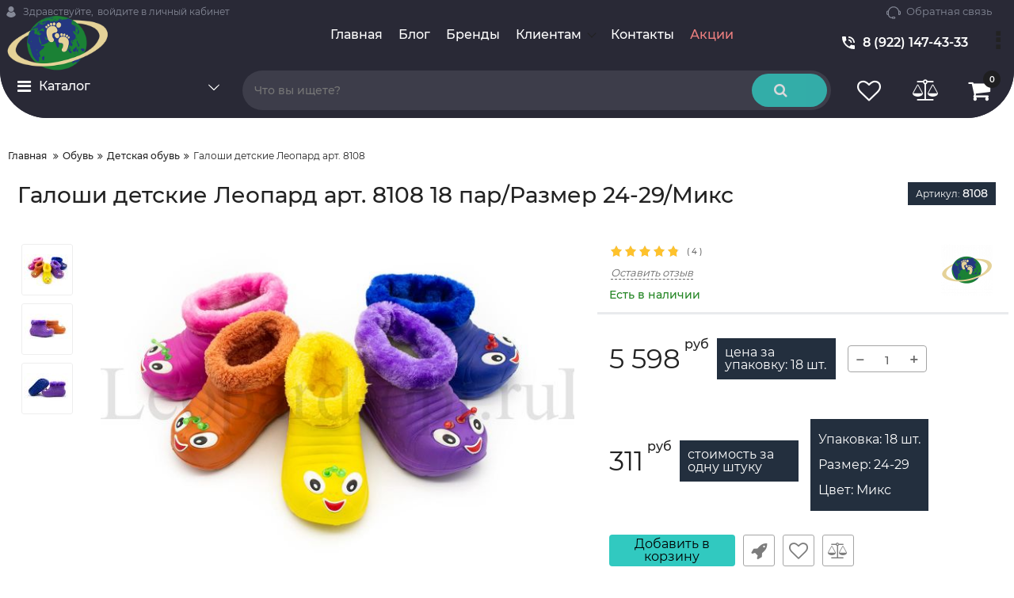

--- FILE ---
content_type: text/html; charset=utf-8
request_url: https://leopard-opt.ru/products/galoshi-detskie-leopard-art-8108
body_size: 25297
content:
<!DOCTYPE html>
<html  lang="ru" prefix="og: http://ogp.me/ns#">
<head>
        
    <base href="https://leopard-opt.ru/">
<link href="https://leopard-opt.ru/design/leopard/fonts/montserrat/Montserrat-SemiBold.woff2" rel="preload" as="font" crossorigin="anonymous" type="font/woff2">
<link href="https://leopard-opt.ru/design/leopard/fonts/montserrat/Montserrat-Bold.woff2" rel="preload" as="font" crossorigin="anonymous" type="font/woff2">
<link href="https://leopard-opt.ru/design/leopard/fonts/montserrat/Montserrat-Regular.woff2" rel="preload" as="font" crossorigin="anonymous" type="font/woff2">
<link href="https://leopard-opt.ru/design/leopard/fonts/montserrat/Montserrat-Medium.woff2" rel="preload" as="font" crossorigin="anonymous" type="font/woff2">
<style>
    @font-face {
            font-family: 'Montserrat';
            font-display: swap;
            src: local('Montserrat SemiBold'), local('Montserrat-SemiBold'),
            url('https://leopard-opt.ru/design/leopard/fonts/montserrat/Montserrat-SemiBold.woff2') format('woff2'),
            url('https://leopard-opt.ru/design/leopard/fonts/montserrat/Montserrat-SemiBold.woff') format('woff');
            font-weight: 600;
            font-style: normal;
        }
        @font-face {
            font-family: 'Montserrat';
            font-display: swap;
            src: local('Montserrat Bold'), local('Montserrat-Bold'),
            url('https://leopard-opt.ru/design/leopard/fonts/montserrat/Montserrat-Bold.woff2') format('woff2'),
            url('https://leopard-opt.ru/design/leopard/fonts/montserrat/Montserrat-Bold.woff') format('woff');
            font-weight: bold;
            font-style: normal;
        }
        @font-face {
            font-family: 'Montserrat';
            font-display: swap;
            src: local('Montserrat Regular'), local('Montserrat-Regular'),
            url('https://leopard-opt.ru/design/leopard/fonts/montserrat/Montserrat-Regular.woff2') format('woff2'),
            url('https://leopard-opt.ru/design/leopard/fonts/montserrat/Montserrat-Regular.woff') format('woff');
            font-weight: normal;
            font-style: normal;
        }
        @font-face {
        font-family: 'Montserrat';
        font-display: swap;
        src: local('Montserrat Medium'), local('Montserrat-Medium'),
        url('https://leopard-opt.ru/design/leopard/fonts/montserrat/Montserrat-Medium.woff2') format('woff2'),
        url('https://leopard-opt.ru/design/leopard/fonts/montserrat/Montserrat-Medium.woff') format('woff');
        font-weight: 500;
        font-style: normal;
        }
</style>
<script src="/common_js/b7aa412de5178a5e0a702dd597664ec1.js" defer></script>
<link href="cache/css/leopard.head.633e52f39d383263e465487060519c4d.css" type="text/css" rel="stylesheet">
<script src="cache/js/leopard.head.89a6ddfba3f72aa0c2be5a91c4d2d6b7.js" defer></script>

    
    <script>
    const ut_tracker = {
            start: function(name) {
                performance.mark(name + ':start');
            },
            end: function(name) {
                performance.mark(name + ':end');
                performance.measure(name, name + ':start', name + ':end');
                console.log(name + ' duration: ' + performance.getEntriesByName(name)[0].duration);
            }
        }
</script>

        
<script type="application/ld+json">
    {
        "@context": "https://schema.org/",
        "@type": "WebSite",
        "name": "Leopard",
        "url": "https://leopard-opt.ru/",
        "potentialAction": {
        "@type": "SearchAction",
        "target": "https://leopard-opt.ru/all-products?keyword={search_term_string}",
        "query-input": "required name=search_term_string"
        }
    }
</script>


        
<script type="application/ld+json">
    {
        "@context": "https://schema.org",
        "@type": "Organization",
        "name": "Leopard",
        "url": "https://leopard-opt.ru/",
        "logo": "https://leopard-opt.ru/files/images/logo.png",
        "sameAs": [
                    "https://vk.com/leopardopt"                ]
            }
</script>

    
    <title>
    Купить Галоши детские Леопард арт. 8108 оптом, от производителя,в Екатеринбурге
</title>
    <meta name="keywords" content="Галоши детские Леопард арт. 8108|Галоши детские|5598 руб|"/>
    <meta name="description" content="Компания Леопард, предлагает приобрести оптом Галоши детские Леопард арт. 8108 из категории Галоши детские по самым низким ценам в Екатеринбурге."/>
<meta http-equiv="Content-Type" content="text/html; charset=UTF-8">
    <meta name="robots" content="index,follow">
<meta name="viewport" content="width=device-width, initial-scale=1.0">
<meta name="generator" content="Леопард-опт">


        <meta property="og:url" content="https://leopard-opt.ru/products/galoshi-detskie-leopard-art-8108">
    <meta property="og:type" content="website">
    <meta property="og:title" content="Галоши детские Леопард арт. 8108 18 пар/Размер 24-29/Микс">
    <meta property="og:description" content=''>
    <meta property="og:image" content="https://leopard-opt.ru/files/resized/products/1_55.330x300.jpg">
    <link rel="image_src" href="https://leopard-opt.ru/files/resized/products/1_55.330x300.jpg">
        <meta name="twitter:card" content="product"/>
    <meta name="twitter:url" content="https://leopard-opt.ru/products/galoshi-detskie-leopard-art-8108">
    <meta name="twitter:site" content="Leopard">
    <meta name="twitter:title" content="Галоши детские Леопард арт. 8108 18 пар/Размер 24-29/Микс">
    <meta name="twitter:description" content="">
    <meta name="twitter:image" content="https://leopard-opt.ru/files/resized/products/1_55.330x300.jpg">
    <meta name="twitter:data1" content="Цена">
    <meta name="twitter:label1" content="5598 RUR">
    <meta name="twitter:data2" content="Организация">
    <meta name="twitter:label2" content="Leopard">
        <link rel="canonical" href="https://leopard-opt.ru/products/galoshi-detskie-leopard-art-8108">
            <link rel="alternate" hreflang="ru" href="https://leopard-opt.ru/products/galoshi-detskie-leopard-art-8108">
    <link rel="search" type="application/opensearchdescription+xml" title="https://leopard-opt.ru Search" href="https://leopard-opt.ru/opensearch.xml" />
<link href="https://leopard-opt.ru/files/images/favicon.ico?v=003" type="image/x-icon" rel="icon">
<link href="https://leopard-opt.ru/files/images/favicon.ico?v=003" type="image/x-icon" rel="shortcut icon">
<script>
    ut_tracker.start('parsing:page');
</script>
    <script>
        ut_tracker.start('parsing:head:counters');
    </script>
            <!-- Yandex.Metrika counter -->
<script type="text/javascript" >
   (function(m,e,t,r,i,k,a){m[i]=m[i]||function(){(m[i].a=m[i].a||[]).push(arguments)};
   m[i].l=1*new Date();k=e.createElement(t),a=e.getElementsByTagName(t)[0],k.async=1,k.src=r,a.parentNode.insertBefore(k,a)})
   (window, document, "script", "https://mc.yandex.ru/metrika/tag.js", "ym");

   ym(57402394, "init", {
        clickmap:true,
        trackLinks:true,
        accurateTrackBounce:true
   });
</script>
<noscript><div><img src="https://mc.yandex.ru/watch/57402394" style="position:absolute; left:-9999px;" alt="" /></div></noscript>
<!-- /Yandex.Metrika counter -->
            <script>
window.replainSettings = { id: '88fd276e-8099-4ea5-af28-660816c6c04b' };
(function(u){var s=document.createElement('script');s.type='text/javascript';s.async=true;s.src=u;
var x=document.getElementsByTagName('script')[0];x.parentNode.insertBefore(s,x);
})('https://widget.replain.cc/dist/client.js');
</script>
        <script>
        ut_tracker.end('parsing:head:counters');
    </script>
    
</head>

<body class="d-flex flex-column other_page">
    
    
    <header class="header">
                <div class="header__top hidden-md-down">
            <div class="container">
                <div class="f_row align-items-center flex-nowrap justify-content-between">
                                        <div id="account" class="d-flex align-items-center f_col">
                        	<a class="d-inline-flex align-items-center account__link" href="javascript:;" onclick="document.location.href = '/user/login'" title="войдите в личный кабинет">
		<svg width="20px" height="20px" viewBox="0 0 43.028 43.028"><path fill="currentColor" d="M39.561,33.971l-0.145,0.174c-4.774,5.728-11.133,8.884-17.902,8.884c-6.77,0-13.128-3.155-17.903-8.884l-0.144-0.174l0.034-0.223c0.922-6.014,4.064-10.845,8.847-13.606l0.34-0.196l0.271,0.284c2.259,2.37,5.297,3.674,8.554,3.674s6.295-1.305,8.554-3.674l0.271-0.284l0.34,0.196c4.783,2.761,7.925,7.592,8.848,13.606L39.561,33.971z M21.514,21.489c5.924,0,10.744-4.82,10.744-10.744C32.258,4.821,27.438,0,21.514,0S10.77,4.821,10.77,10.744S15.59,21.489,21.514,21.489z"/></svg>        <span class="account__text" data-language="index_account">Здравствуйте, </span>
		<span class="account__login" data-language="index_login">войдите в личный кабинет</span>
	</a>
                    </div>
                    <div class="d-flex align-items-center f_col justify-content-end">
                                                <a class="fn_callback callback d-inline-flex align-items-center" href="#fn_callback" data-language="index_back_call">
                            <svg viewBox="0 0 235.129 235.129" width="20px" height="20px"><path fill="currentColor" d="M212.027,84.433l-3.954,0.003c-10.912-40.466-48.044-69.228-90.549-69.228c-42.253,0-79.347,28.769-90.44,69.236l-3.987-0.003C10.361,84.441,0,94.802,0,107.538v25.941c0,12.734,10.361,23.094,23.097,23.094h2.874c3.697,29.087,28.603,51.648,58.681,51.648h5.515c2.926,6.87,9.744,11.699,17.669,11.699h19.455c10.585,0,19.197-8.611,19.197-19.195c0-10.586-8.612-19.199-19.197-19.199h-19.455c-7.923,0-14.739,4.828-17.666,11.695h-5.519c-24.347,0-44.154-19.805-44.154-44.148V92.785c7.758-36.299,40.035-62.576,77.027-62.576c37.237,0,69.551,26.267,77.108,62.548v56.31c0,4.142,3.358,7.5,7.5,7.5h9.9c12.735,0,23.096-10.36,23.096-23.095V107.53C235.129,94.795,224.768,84.433,212.027,84.433zM107.836,196.526h19.455c2.314,0,4.197,1.884,4.197,4.199c0,2.314-1.883,4.195-4.197,4.195h-19.455c-2.313,0-4.195-1.882-4.195-4.195C103.641,198.41,105.522,196.526,107.836,196.526z M15,133.479v-25.941c0-4.464,3.632-8.097,8.09-8.097l2.407,0.002v42.129h-2.4C18.632,141.573,15,137.942,15,133.479z M220.129,133.471c0,4.463-3.632,8.095-8.096,8.095h-2.4V99.435l2.4-0.002c4.464,0,8.096,3.632,8.096,8.097V133.471z"/></svg>                            <span>Обратная связь</span>
                        </a>
                                                <div class="switcher d-flex align-items-center">
                            
                        </div>
                    </div>
                </div>
            </div>
        </div>
        <div class="header__center hidden-md-down" >
            <div class="container">
                <div class="f_row no_gutters flex-nowrap align-items-center justify-content-between">
                                        <div class="fn_menu_switch menu_switcher"></div>
                                        <div class="header__logo logo">
                                                <a class="logo__link " href="/">
                                                            <img src="https://leopard-opt.ru/files/images/logo.png?v=015" alt="Leopard"/>
                                                    </a>
                                            </div>
                                        <div class="header__menu d-flex flex-wrap">
                            
    
        <ul class="fn_menu_list menu_group__list menu_group__list--1 menu_group--header">
                        <li class="menu_group__item menu_group__item--1 ">
            <a class="menu_group__link"  href="/" target="_blank">
                <span>Главная</span>
            </a>
            
        
        </li>
                                <li class="menu_group__item menu_group__item--1 ">
            <a class="menu_group__link"  href="/all-posts" >
                <span>Блог</span>
            </a>
            
        
        </li>
                                <li class="menu_group__item menu_group__item--1 ">
            <a class="menu_group__link"  href="/brands" >
                <span>Бренды</span>
            </a>
            
        
        </li>
                                <li class="menu_group__item menu_group__item--1 menu_eventer">
            <a class="menu_group__link"  href="/" >
                <span>Клиентам</span>
            </a>
            
        <ul class="fn_menu_list menu_group__list menu_group__list--2 menu_group--header">
                        <li class="menu_group__item menu_group__item--2 ">
            <a class="menu_group__link"  href="/oplata-i-dostavka" >
                <span>Оплата и доставка</span>
            </a>
            
        
        </li>
                                                <li class="menu_group__item menu_group__item--2 ">
            <a class="menu_group__link"  href="/politika-konfidentsialnosti" >
                <span>Политика конфиденцальности</span>
            </a>
            
        
        </li>
                    </ul>
        
        </li>
                                <li class="menu_group__item menu_group__item--1 ">
            <a class="menu_group__link"  href="/contact" >
                <span>Контакты</span>
            </a>
            
        
        </li>
                                <li class="menu_group__item menu_group__item--1 ">
            <a class="menu_group__link"  href="/discounted" >
                <span>Акции</span>
            </a>
            
        
        </li>
                                    </ul>
        

                    </div>

                                        <div class="header-contact">
                        <div class="header-contact__inner ">
                                                                                                <div class="header-contact__item header-contact--phone header-contact__item--visible">
                                        <a class="d-flex align-items-center header-contact__section" href="tel:89221474333">
                                            <svg width="20px" height="20px" viewBox="0 0 459 459"><path fill="currentColor" d="M433.5,318.75c-30.6,0-61.2-5.1-91.8-15.3c-7.65-2.55-17.851,0-25.5,5.1L260.1,364.65c-71.399-35.7-130.05-96.9-168.3-168.3l56.1-56.1c7.65-7.65,10.2-17.85,5.1-25.5c-7.65-28.05-12.75-58.65-12.75-89.25c0-15.3-10.2-25.5-25.5-25.5H25.5C10.2,0,0,10.2,0,25.5C0,265.2,193.8,459,433.5,459c15.3,0,25.5-10.2,25.5-25.5v-89.25C459,328.95,448.8,318.75,433.5,318.75z M408,229.5h51C459,102,357,0,229.5,0v51C328.95,51,408,130.05,408,229.5z M306,229.5h51c0-71.4-56.1-127.5-127.5-127.5v51C272.85,153,306,186.15,306,229.5z"/></svg>                                            <span>8 (922) 147-43-33</span>
                                        </a>
                                    </div>
                                                                                                                        <div class="header-contact__item header-contact--email ">
                                    <a class="d-flex align-items-center header-contact__section" href="mailto:zakaz@leopard-opt.ru" >
                                        <span>zakaz@leopard-opt.ru</span>
                                    </a>
                                </div>
                                                                                        <div class="header-contact__item header-contact--time ">
                                    <div class="d-flex align-items-center header-contact__section">
                                        <div class="header-contact__title-s"><div>Режим работы магазина: <br />ПН - ПТ: с 9:00 до 18:00<br />СБ-ВС:&nbsp; &nbsp; с9:00 до 16:00</div></div>
                                    </div>
                                </div>
                                                     </div>
                    </div>
                </div>
            </div>
        </div>
                <div class="header__bottom">
            <div class="fn_header__sticky " data-margin-top="0" data-sticky-for="991" data-sticky-class="is-sticky">
                <div class="container">
                    <div class="header__bottom_panel f_row no_gutters flex-nowrap align-content-stretch justify-content-between">
                                                <div class="fn_menu_switch menu_switcher hidden-lg-up">
                            <div class="menu_switcher__heading d-flex align-items-center">
                                <i class="fa fa-bars catalog_icon"></i>
                                <span class="" data-language="index_mobile_menu">Меню</span>
                            </div>
                        </div>
                                                <div class="fn_catalog_switch button--blick catalog_button d-lg-flex hidden-md-down ">
                            <div class="catalog_button__heading d-flex align-items-center ">
                                <i class="fa fa-bars catalog_icon"></i>
                                <span class="" data-language="index_categories">Каталог</span>
                                                                    <span class="catalog_button__arrow"><svg class="arrow_right" width="24" height="24" viewBox="0 0 24 24"><path fill="currentColor" d="M16.462 12l-9.805-10.188c-0.368-0.371-0.368-0.971 0-1.344 0.368-0.371 0.962-0.371 1.33 0l10.751 10.858c0.368 0.372 0.368 0.973 0 1.344l-10.751 10.858c-0.368 0.372-0.962 0.371-1.33 0-0.368-0.369-0.368-0.971 0-1.344l9.805-10.184z"></path></svg></span>
                                                            </div>
                         </div>
                                                <form id="fn_search" class="fn_search_mob search d-md-flex" action="/all-products">
                            <input class="fn_search search__input" type="text" name="keyword" value="" aria-label="search" data-language="index_search" placeholder="Что вы ищете?"/>
                            <button class="search__button d-flex align-items-center justify-content-center" aria-label="search" type="submit"></button>
                        </form>
                        <div class="header_informers d-flex align-items-center">
                                                        <div class="fn_search_toggle header_informers__item d-flex align-items-center justify-content-center hidden-md-up"><svg viewBox="0 0 512 512" width="30px" height="30px"><path fill="currentColor" d="M495,466.2L377.2,348.4c29.2-35.6,46.8-81.2,46.8-130.9C424,103.5,331.5,11,217.5,11C103.4,11,11,103.5,11,217.5   S103.4,424,217.5,424c49.7,0,95.2-17.5,130.8-46.7L466.1,495c8,8,20.9,8,28.9,0C503,487.1,503,474.1,495,466.2z M217.5,382.9   C126.2,382.9,52,308.7,52,217.5S126.2,52,217.5,52C308.7,52,383,126.3,383,217.5S308.7,382.9,217.5,382.9z"/></svg></div>
                                                        <div id="wishlist" class="header_informers__item d-flex align-items-center justify-content-center">    <span class="header_informers__link d-flex align-items-center">
        <i class="d-flex align-items-center fa fa-heart-o"></i>
            </span>
</div>
                                                        <div id="comparison" class="header_informers__item d-flex align-items-center justify-content-center">    <div class="header_informers__link d-flex align-items-center">
        <i class="d-flex align-items-center fa fa-balance-scale"></i>
            </div>
</div>
                                                        <div id="cart_informer" class="header_informers__item d-flex align-items-center justify-content-center">    <div class="header_informers__link d-flex align-items-center">
        <i class="d-flex align-items-center fa fa-shopping-cart"></i>
        <span class="cart_counter">0</span>
            </div>
</div>
                        </div>
                                                                            <nav class="fn_catalog_menu categories_nav hidden-md-down ">
                                
            <div class="level_1 categories_nav__menu">
            <ul class="fn_category_scroll categories_menu ">
                                                                                        <li class="categories_menu__item has_child">
                                <a class="d-flex align-items-center categories_menu__link" href="/catalog/obuv" data-category="1">
                                                                        <span class="categories_menu__name">Обувь</span>
                                    <svg class="arrow_right" width="24" height="24" viewBox="0 0 24 24"><path fill="currentColor" d="M16.462 12l-9.805-10.188c-0.368-0.371-0.368-0.971 0-1.344 0.368-0.371 0.962-0.371 1.33 0l10.751 10.858c0.368 0.372 0.368 0.973 0 1.344l-10.751 10.858c-0.368 0.372-0.962 0.371-1.33 0-0.368-0.369-0.368-0.971 0-1.344l9.805-10.184z"></path></svg>                                </a>
                                
            <div class="level_2 categories_nav__subcategory">
            <ul class="fn_category_scroll subcategory ">
                                                                                        <li class="categories_menu__item has_child">
                                <a class="d-flex align-items-center categories_menu__link" href="/catalog/zhenskaya-obuv" data-category="2">
                                                                                                                                                    <span class="categories_menu__name">Женская обувь</span>
                                    <svg class="arrow_right" width="24" height="24" viewBox="0 0 24 24"><path fill="currentColor" d="M16.462 12l-9.805-10.188c-0.368-0.371-0.368-0.971 0-1.344 0.368-0.371 0.962-0.371 1.33 0l10.751 10.858c0.368 0.372 0.368 0.973 0 1.344l-10.751 10.858c-0.368 0.372-0.962 0.371-1.33 0-0.368-0.369-0.368-0.971 0-1.344l9.805-10.184z"></path></svg>                                </a>
                                
            <div class="level_3 categories_nav__subcategory">
            <ul class="fn_category_scroll subcategory ">
                                                                                        <li class="categories_menu__item">
                                <a class="categories_menu__link d-flex align-items-center d-flex align-items-center" href="/catalog/slantsy-zhenskie" data-category="3">
                                                                            <div class="d-flex align-items-center justify-content-center categories_menu__image">
                                                                                                                                            <picture>
                                                                                                        <source data-srcset="https://leopard-opt.ru/files/resized/categories/slanci_genskie.80x80.jpg">
                                                    <img class="lazy" data-src="https://leopard-opt.ru/files/resized/categories/slanci_genskie.80x80.jpg" src="https://leopard-opt.ru/design/leopard/images/xloading.gif" alt="Сланцы женские" title="Сланцы женские"/>
                                                </picture>
                                                                                                                                    </div>
                                                                        <span class="d-flex align-items-center categories_menu__name">Сланцы женские</span>
                                </a>
                            </li>
                                                                                                                                    <li class="categories_menu__item">
                                <a class="categories_menu__link d-flex align-items-center d-flex align-items-center" href="/catalog/kedy-zhenskie" data-category="12">
                                                                            <div class="d-flex align-items-center justify-content-center categories_menu__image">
                                                                                                                                            <picture>
                                                                                                        <source data-srcset="https://leopard-opt.ru/files/resized/categories/0041.80x80.jpg">
                                                    <img class="lazy" data-src="https://leopard-opt.ru/files/resized/categories/0041.80x80.jpg" src="https://leopard-opt.ru/design/leopard/images/xloading.gif" alt="Кеды женские" title="Кеды женские"/>
                                                </picture>
                                                                                                                                    </div>
                                                                        <span class="d-flex align-items-center categories_menu__name">Кеды женские</span>
                                </a>
                            </li>
                                                                                                                                    <li class="categories_menu__item">
                                <a class="categories_menu__link d-flex align-items-center d-flex align-items-center" href="/catalog/krossovki-zhenskie" data-category="17">
                                                                            <div class="d-flex align-items-center justify-content-center categories_menu__image">
                                                                                                                                            <picture>
                                                                                                        <source data-srcset="https://leopard-opt.ru/files/resized/categories/87.80x80.jpg">
                                                    <img class="lazy" data-src="https://leopard-opt.ru/files/resized/categories/87.80x80.jpg" src="https://leopard-opt.ru/design/leopard/images/xloading.gif" alt="Кроссовки женские" title="Кроссовки женские"/>
                                                </picture>
                                                                                                                                    </div>
                                                                        <span class="d-flex align-items-center categories_menu__name">Кроссовки женские</span>
                                </a>
                            </li>
                                                                                                                                    <li class="categories_menu__item">
                                <a class="categories_menu__link d-flex align-items-center d-flex align-items-center" href="/catalog/domashnie-tapochki-zhenskie" data-category="18">
                                                                            <div class="d-flex align-items-center justify-content-center categories_menu__image">
                                                                                                                                            <picture>
                                                                                                        <source data-srcset="https://leopard-opt.ru/files/resized/categories/as19-701.80x80.jpg">
                                                    <img class="lazy" data-src="https://leopard-opt.ru/files/resized/categories/as19-701.80x80.jpg" src="https://leopard-opt.ru/design/leopard/images/xloading.gif" alt="Домашние тапочки женские" title="Домашние тапочки женские"/>
                                                </picture>
                                                                                                                                    </div>
                                                                        <span class="d-flex align-items-center categories_menu__name">Домашние тапочки женские</span>
                                </a>
                            </li>
                                                                                                                                    <li class="categories_menu__item">
                                <a class="categories_menu__link d-flex align-items-center d-flex align-items-center" href="/catalog/uggi-zhenskie" data-category="22">
                                                                            <div class="d-flex align-items-center justify-content-center categories_menu__image">
                                                                                                                                            <picture>
                                                                                                        <source data-srcset="https://leopard-opt.ru/files/resized/categories/569.80x80.jpg">
                                                    <img class="lazy" data-src="https://leopard-opt.ru/files/resized/categories/569.80x80.jpg" src="https://leopard-opt.ru/design/leopard/images/xloading.gif" alt="Угги женские" title="Угги женские"/>
                                                </picture>
                                                                                                                                    </div>
                                                                        <span class="d-flex align-items-center categories_menu__name">Угги женские</span>
                                </a>
                            </li>
                                                                                                                                    <li class="categories_menu__item">
                                <a class="categories_menu__link d-flex align-items-center d-flex align-items-center" href="/catalog/sapogi-zhenskie" data-category="35">
                                                                            <div class="d-flex align-items-center justify-content-center categories_menu__image">
                                                                                                                                            <picture>
                                                                                                        <source data-srcset="https://leopard-opt.ru/files/resized/categories/dsc0902.80x80.jpg">
                                                    <img class="lazy" data-src="https://leopard-opt.ru/files/resized/categories/dsc0902.80x80.jpg" src="https://leopard-opt.ru/design/leopard/images/xloading.gif" alt="Сапоги женские" title="Сапоги женские"/>
                                                </picture>
                                                                                                                                    </div>
                                                                        <span class="d-flex align-items-center categories_menu__name">Сапоги женские</span>
                                </a>
                            </li>
                                                                                                                                    <li class="categories_menu__item">
                                <a class="categories_menu__link d-flex align-items-center d-flex align-items-center" href="/catalog/kroksy-sabo-zhenskie" data-category="37">
                                                                            <div class="d-flex align-items-center justify-content-center categories_menu__image">
                                                                                                                                            <picture>
                                                                                                        <source data-srcset="https://leopard-opt.ru/files/resized/categories/sabozhenskie.80x80.jpg">
                                                    <img class="lazy" data-src="https://leopard-opt.ru/files/resized/categories/sabozhenskie.80x80.jpg" src="https://leopard-opt.ru/design/leopard/images/xloading.gif" alt="Сабо женские" title="Сабо женские"/>
                                                </picture>
                                                                                                                                    </div>
                                                                        <span class="d-flex align-items-center categories_menu__name">Сабо женские</span>
                                </a>
                            </li>
                                                                                                                                    <li class="categories_menu__item">
                                <a class="categories_menu__link d-flex align-items-center d-flex align-items-center" href="/catalog/slipony-zhenskie" data-category="38">
                                                                            <div class="d-flex align-items-center justify-content-center categories_menu__image">
                                                                                                                                            <picture>
                                                                                                        <source data-srcset="https://leopard-opt.ru/files/resized/categories/_dsc0481.80x80.jpg">
                                                    <img class="lazy" data-src="https://leopard-opt.ru/files/resized/categories/_dsc0481.80x80.jpg" src="https://leopard-opt.ru/design/leopard/images/xloading.gif" alt="Слипоны женские" title="Слипоны женские"/>
                                                </picture>
                                                                                                                                    </div>
                                                                        <span class="d-flex align-items-center categories_menu__name">Слипоны женские</span>
                                </a>
                            </li>
                                                                                                                                                                        <li class="categories_menu__item">
                                <a class="categories_menu__link d-flex align-items-center d-flex align-items-center" href="/catalog/galoshi-zhenskie" data-category="40">
                                                                            <div class="d-flex align-items-center justify-content-center categories_menu__image">
                                                                                                                                            <picture>
                                                                                                        <source data-srcset="https://leopard-opt.ru/files/resized/categories/1309-2.80x80.jpg">
                                                    <img class="lazy" data-src="https://leopard-opt.ru/files/resized/categories/1309-2.80x80.jpg" src="https://leopard-opt.ru/design/leopard/images/xloading.gif" alt="Галоши женские" title="Галоши женские"/>
                                                </picture>
                                                                                                                                    </div>
                                                                        <span class="d-flex align-items-center categories_menu__name">Галоши женские</span>
                                </a>
                            </li>
                                                                        </ul>
        </div>
    
                            </li>
                                                                                                                                    <li class="categories_menu__item has_child">
                                <a class="d-flex align-items-center categories_menu__link" href="/catalog/muzhskaya-obuv" data-category="4">
                                                                                                                                                    <span class="categories_menu__name">Мужская обувь</span>
                                    <svg class="arrow_right" width="24" height="24" viewBox="0 0 24 24"><path fill="currentColor" d="M16.462 12l-9.805-10.188c-0.368-0.371-0.368-0.971 0-1.344 0.368-0.371 0.962-0.371 1.33 0l10.751 10.858c0.368 0.372 0.368 0.973 0 1.344l-10.751 10.858c-0.368 0.372-0.962 0.371-1.33 0-0.368-0.369-0.368-0.971 0-1.344l9.805-10.184z"></path></svg>                                </a>
                                
            <div class="level_3 categories_nav__subcategory">
            <ul class="fn_category_scroll subcategory ">
                                                                                        <li class="categories_menu__item">
                                <a class="categories_menu__link d-flex align-items-center d-flex align-items-center" href="/catalog/slantsy-muzhskie" data-category="5">
                                                                            <div class="d-flex align-items-center justify-content-center categories_menu__image">
                                                                                                                                            <picture>
                                                                                                        <source data-srcset="https://leopard-opt.ru/files/resized/categories/0041_1.80x80.jpg">
                                                    <img class="lazy" data-src="https://leopard-opt.ru/files/resized/categories/0041_1.80x80.jpg" src="https://leopard-opt.ru/design/leopard/images/xloading.gif" alt="Сланцы мужские" title="Сланцы мужские"/>
                                                </picture>
                                                                                                                                    </div>
                                                                        <span class="d-flex align-items-center categories_menu__name">Сланцы мужские</span>
                                </a>
                            </li>
                                                                                                                                    <li class="categories_menu__item">
                                <a class="categories_menu__link d-flex align-items-center d-flex align-items-center" href="/catalog/krossovki-muzhskie" data-category="6">
                                                                            <div class="d-flex align-items-center justify-content-center categories_menu__image">
                                                                                                                                            <picture>
                                                                                                        <source data-srcset="https://leopard-opt.ru/files/resized/categories/07.80x80.jpg">
                                                    <img class="lazy" data-src="https://leopard-opt.ru/files/resized/categories/07.80x80.jpg" src="https://leopard-opt.ru/design/leopard/images/xloading.gif" alt="Кроссовки мужские" title="Кроссовки мужские"/>
                                                </picture>
                                                                                                                                    </div>
                                                                        <span class="d-flex align-items-center categories_menu__name">Кроссовки мужские</span>
                                </a>
                            </li>
                                                                                                                                    <li class="categories_menu__item">
                                <a class="categories_menu__link d-flex align-items-center d-flex align-items-center" href="/catalog/sandalii-muzhskie" data-category="13">
                                                                            <div class="d-flex align-items-center justify-content-center categories_menu__image">
                                                                                                                                            <picture>
                                                                                                        <source data-srcset="https://leopard-opt.ru/files/resized/categories/035_2.80x80.jpg">
                                                    <img class="lazy" data-src="https://leopard-opt.ru/files/resized/categories/035_2.80x80.jpg" src="https://leopard-opt.ru/design/leopard/images/xloading.gif" alt="Сандалии мужские" title="Сандалии мужские"/>
                                                </picture>
                                                                                                                                    </div>
                                                                        <span class="d-flex align-items-center categories_menu__name">Сандалии мужские</span>
                                </a>
                            </li>
                                                                                                                                    <li class="categories_menu__item">
                                <a class="categories_menu__link d-flex align-items-center d-flex align-items-center" href="/catalog/domashnie-tapochki-muzhskie" data-category="15">
                                                                            <div class="d-flex align-items-center justify-content-center categories_menu__image">
                                                                                                                                            <picture>
                                                                                                        <source data-srcset="https://leopard-opt.ru/files/resized/categories/ms19-313.80x80.jpg">
                                                    <img class="lazy" data-src="https://leopard-opt.ru/files/resized/categories/ms19-313.80x80.jpg" src="https://leopard-opt.ru/design/leopard/images/xloading.gif" alt="Домашние тапочки мужские" title="Домашние тапочки мужские"/>
                                                </picture>
                                                                                                                                    </div>
                                                                        <span class="d-flex align-items-center categories_menu__name">Домашние тапочки мужские</span>
                                </a>
                            </li>
                                                                                                                                    <li class="categories_menu__item">
                                <a class="categories_menu__link d-flex align-items-center d-flex align-items-center" href="/catalog/galoshi-muzhskie" data-category="21">
                                                                            <div class="d-flex align-items-center justify-content-center categories_menu__image">
                                                                                                                                            <picture>
                                                                                                        <source data-srcset="https://leopard-opt.ru/files/resized/categories/1310.80x80.jpg">
                                                    <img class="lazy" data-src="https://leopard-opt.ru/files/resized/categories/1310.80x80.jpg" src="https://leopard-opt.ru/design/leopard/images/xloading.gif" alt="Галоши мужские" title="Галоши мужские"/>
                                                </picture>
                                                                                                                                    </div>
                                                                        <span class="d-flex align-items-center categories_menu__name">Галоши мужские</span>
                                </a>
                            </li>
                                                                                                                                    <li class="categories_menu__item">
                                <a class="categories_menu__link d-flex align-items-center d-flex align-items-center" href="/catalog/kroksy-sabo-muzhskie" data-category="33">
                                                                            <div class="d-flex align-items-center justify-content-center categories_menu__image">
                                                                                                                                            <picture>
                                                                                                        <source data-srcset="https://leopard-opt.ru/files/resized/categories/2001.80x80.jpg">
                                                    <img class="lazy" data-src="https://leopard-opt.ru/files/resized/categories/2001.80x80.jpg" src="https://leopard-opt.ru/design/leopard/images/xloading.gif" alt="Сабо мужские" title="Сабо мужские"/>
                                                </picture>
                                                                                                                                    </div>
                                                                        <span class="d-flex align-items-center categories_menu__name">Сабо мужские</span>
                                </a>
                            </li>
                                                                                                                                    <li class="categories_menu__item">
                                <a class="categories_menu__link d-flex align-items-center d-flex align-items-center" href="/catalog/sapogi-zimnie-ohotnichirybatskie" data-category="34">
                                                                            <div class="d-flex align-items-center justify-content-center categories_menu__image">
                                                                                                                                            <picture>
                                                                                                        <source data-srcset="https://leopard-opt.ru/files/resized/categories/1815-3_1.80x80.jpg">
                                                    <img class="lazy" data-src="https://leopard-opt.ru/files/resized/categories/1815-3_1.80x80.jpg" src="https://leopard-opt.ru/design/leopard/images/xloading.gif" alt="Сапоги зимние (охотничьи/рыбацкие)" title="Сапоги зимние (охотничьи/рыбацкие)"/>
                                                </picture>
                                                                                                                                    </div>
                                                                        <span class="d-flex align-items-center categories_menu__name">Сапоги зимние (охотничьи/рыбацкие)</span>
                                </a>
                            </li>
                                                                                                                                    <li class="categories_menu__item">
                                <a class="categories_menu__link d-flex align-items-center d-flex align-items-center" href="/catalog/mokasiny-muzhskie" data-category="41">
                                                                            <div class="d-flex align-items-center justify-content-center categories_menu__image">
                                                                                                                                            <picture>
                                                                                                        <source data-srcset="https://leopard-opt.ru/files/resized/categories/1805.80x80.jpg">
                                                    <img class="lazy" data-src="https://leopard-opt.ru/files/resized/categories/1805.80x80.jpg" src="https://leopard-opt.ru/design/leopard/images/xloading.gif" alt="Мокасины мужские" title="Мокасины мужские"/>
                                                </picture>
                                                                                                                                    </div>
                                                                        <span class="d-flex align-items-center categories_menu__name">Мокасины мужские</span>
                                </a>
                            </li>
                                                                                                            </ul>
        </div>
    
                            </li>
                                                                                                                                    <li class="categories_menu__item has_child">
                                <a class="d-flex align-items-center categories_menu__link" href="/catalog/detskaya-obuv" data-category="7">
                                                                                                                                                    <span class="categories_menu__name">Детская обувь</span>
                                    <svg class="arrow_right" width="24" height="24" viewBox="0 0 24 24"><path fill="currentColor" d="M16.462 12l-9.805-10.188c-0.368-0.371-0.368-0.971 0-1.344 0.368-0.371 0.962-0.371 1.33 0l10.751 10.858c0.368 0.372 0.368 0.973 0 1.344l-10.751 10.858c-0.368 0.372-0.962 0.371-1.33 0-0.368-0.369-0.368-0.971 0-1.344l9.805-10.184z"></path></svg>                                </a>
                                
            <div class="level_3 categories_nav__subcategory">
            <ul class="fn_category_scroll subcategory ">
                                                                                        <li class="categories_menu__item">
                                <a class="categories_menu__link d-flex align-items-center d-flex align-items-center" href="/catalog/slantsy-detskie" data-category="8">
                                                                            <div class="d-flex align-items-center justify-content-center categories_menu__image">
                                                                                                                                            <picture>
                                                                                                        <source data-srcset="https://leopard-opt.ru/files/resized/categories/1302-3_1.80x80.jpeg">
                                                    <img class="lazy" data-src="https://leopard-opt.ru/files/resized/categories/1302-3_1.80x80.jpeg" src="https://leopard-opt.ru/design/leopard/images/xloading.gif" alt="Сланцы детские" title="Сланцы детские"/>
                                                </picture>
                                                                                                                                    </div>
                                                                        <span class="d-flex align-items-center categories_menu__name">Сланцы детские</span>
                                </a>
                            </li>
                                                                                                                                    <li class="categories_menu__item">
                                <a class="categories_menu__link d-flex align-items-center d-flex align-items-center" href="/catalog/krossovki-detskie" data-category="9">
                                                                            <div class="d-flex align-items-center justify-content-center categories_menu__image">
                                                                                                                                            <picture>
                                                                                                        <source data-srcset="https://leopard-opt.ru/files/resized/categories/ms19-313_1.80x80.jpg">
                                                    <img class="lazy" data-src="https://leopard-opt.ru/files/resized/categories/ms19-313_1.80x80.jpg" src="https://leopard-opt.ru/design/leopard/images/xloading.gif" alt="Кроссовки детские" title="Кроссовки детские"/>
                                                </picture>
                                                                                                                                    </div>
                                                                        <span class="d-flex align-items-center categories_menu__name">Кроссовки детские</span>
                                </a>
                            </li>
                                                                                                                                    <li class="categories_menu__item">
                                <a class="categories_menu__link d-flex align-items-center d-flex align-items-center" href="/catalog/kroksy-sabo-detskie" data-category="14">
                                                                            <div class="d-flex align-items-center justify-content-center categories_menu__image">
                                                                                                                                            <picture>
                                                                                                        <source data-srcset="https://leopard-opt.ru/files/resized/categories/2003-1dsc0759.80x80.jpg">
                                                    <img class="lazy" data-src="https://leopard-opt.ru/files/resized/categories/2003-1dsc0759.80x80.jpg" src="https://leopard-opt.ru/design/leopard/images/xloading.gif" alt="Сабо детские" title="Сабо детские"/>
                                                </picture>
                                                                                                                                    </div>
                                                                        <span class="d-flex align-items-center categories_menu__name">Сабо детские</span>
                                </a>
                            </li>
                                                                                                                                    <li class="categories_menu__item">
                                <a class="categories_menu__link d-flex align-items-center d-flex align-items-center" href="/catalog/domashnie-tapochki-detskie" data-category="16">
                                                                            <div class="d-flex align-items-center justify-content-center categories_menu__image">
                                                                                                                                            <picture>
                                                                                                        <source data-srcset="https://leopard-opt.ru/files/resized/categories/19-37dsc0007.80x80.jpg">
                                                    <img class="lazy" data-src="https://leopard-opt.ru/files/resized/categories/19-37dsc0007.80x80.jpg" src="https://leopard-opt.ru/design/leopard/images/xloading.gif" alt="Домашние тапочки детские" title="Домашние тапочки детские"/>
                                                </picture>
                                                                                                                                    </div>
                                                                        <span class="d-flex align-items-center categories_menu__name">Домашние тапочки детские</span>
                                </a>
                            </li>
                                                                                                                                    <li class="categories_menu__item">
                                <a class="categories_menu__link d-flex align-items-center d-flex align-items-center" href="/catalog/detskie-sapogi-eva" data-category="19">
                                                                            <div class="d-flex align-items-center justify-content-center categories_menu__image">
                                                                                                                                            <picture>
                                                                                                        <source data-srcset="https://leopard-opt.ru/files/resized/categories/1811.80x80.jpg">
                                                    <img class="lazy" data-src="https://leopard-opt.ru/files/resized/categories/1811.80x80.jpg" src="https://leopard-opt.ru/design/leopard/images/xloading.gif" alt="Детские сапоги ЭВА" title="Детские сапоги ЭВА"/>
                                                </picture>
                                                                                                                                    </div>
                                                                        <span class="d-flex align-items-center categories_menu__name">Детские сапоги ЭВА</span>
                                </a>
                            </li>
                                                                                                                                    <li class="categories_menu__item">
                                <a class="categories_menu__link d-flex align-items-center d-flex align-items-center" href="/catalog/sapogi-zimnie-snoubutsy" data-category="23">
                                                                            <div class="d-flex align-items-center justify-content-center categories_menu__image">
                                                                                                                                            <picture>
                                                                                                        <source data-srcset="https://leopard-opt.ru/files/resized/categories/1912-1.80x80.jpg">
                                                    <img class="lazy" data-src="https://leopard-opt.ru/files/resized/categories/1912-1.80x80.jpg" src="https://leopard-opt.ru/design/leopard/images/xloading.gif" alt="Сапоги зимние (Сноубутсы)" title="Сапоги зимние (Сноубутсы)"/>
                                                </picture>
                                                                                                                                    </div>
                                                                        <span class="d-flex align-items-center categories_menu__name">Сапоги зимние (Сноубутсы)</span>
                                </a>
                            </li>
                                                                                                            </ul>
        </div>
    
                            </li>
                                                                                                                                    <li class="categories_menu__item">
                                <a class="categories_menu__link d-flex align-items-center d-flex align-items-center" href="/catalog/stelki" data-category="20">
                                                                        <span class="d-flex align-items-center categories_menu__name">Стельки</span>
                                </a>
                            </li>
                                                                        </ul>
        </div>
    
                            </li>
                                                                                                                                    <li class="categories_menu__item has_child">
                                <a class="d-flex align-items-center categories_menu__link" href="/catalog/iskusstvennye-elki" data-category="10">
                                                                        <span class="categories_menu__name">Искусственные елки</span>
                                    <svg class="arrow_right" width="24" height="24" viewBox="0 0 24 24"><path fill="currentColor" d="M16.462 12l-9.805-10.188c-0.368-0.371-0.368-0.971 0-1.344 0.368-0.371 0.962-0.371 1.33 0l10.751 10.858c0.368 0.372 0.368 0.973 0 1.344l-10.751 10.858c-0.368 0.372-0.962 0.371-1.33 0-0.368-0.369-0.368-0.971 0-1.344l9.805-10.184z"></path></svg>                                </a>
                                
            <div class="level_2 categories_nav__subcategory">
            <ul class="fn_category_scroll subcategory ">
                                                                                        <li class="categories_menu__item">
                                <a class="categories_menu__link d-flex align-items-center d-flex align-items-center" href="/catalog/svetodiodnye-elki" data-category="11">
                                                                        <span class="d-flex align-items-center categories_menu__name">Светодиодные елки</span>
                                </a>
                            </li>
                                                                                                                                    <li class="categories_menu__item">
                                <a class="categories_menu__link d-flex align-items-center d-flex align-items-center" href="/catalog/elki-standart-ot-60sm-do-3m" data-category="36">
                                                                        <span class="d-flex align-items-center categories_menu__name">Елки стандарт от 60см до 3м</span>
                                </a>
                            </li>
                                                                                                                                    <li class="categories_menu__item">
                                <a class="categories_menu__link d-flex align-items-center d-flex align-items-center" href="/catalog/litye-elki" data-category="48">
                                                                        <span class="d-flex align-items-center categories_menu__name">Литые елки</span>
                                </a>
                            </li>
                                                                        </ul>
        </div>
    
                            </li>
                                                                                                                                    <li class="categories_menu__item has_child">
                                <a class="d-flex align-items-center categories_menu__link" href="/catalog/novogodnij-dekor" data-category="25">
                                                                        <span class="categories_menu__name">Новогодние товары</span>
                                    <svg class="arrow_right" width="24" height="24" viewBox="0 0 24 24"><path fill="currentColor" d="M16.462 12l-9.805-10.188c-0.368-0.371-0.368-0.971 0-1.344 0.368-0.371 0.962-0.371 1.33 0l10.751 10.858c0.368 0.372 0.368 0.973 0 1.344l-10.751 10.858c-0.368 0.372-0.962 0.371-1.33 0-0.368-0.369-0.368-0.971 0-1.344l9.805-10.184z"></path></svg>                                </a>
                                
            <div class="level_2 categories_nav__subcategory">
            <ul class="fn_category_scroll subcategory ">
                                                                                        <li class="categories_menu__item">
                                <a class="categories_menu__link d-flex align-items-center d-flex align-items-center" href="/catalog/dekorativnye-figury" data-category="26">
                                                                        <span class="d-flex align-items-center categories_menu__name">Декоративные фигуры</span>
                                </a>
                            </li>
                                                                                                                                    <li class="categories_menu__item">
                                <a class="categories_menu__link d-flex align-items-center d-flex align-items-center" href="/catalog/girlyandy" data-category="27">
                                                                        <span class="d-flex align-items-center categories_menu__name">Гирлянды, светильники, шторы</span>
                                </a>
                            </li>
                                                                                                                                    <li class="categories_menu__item">
                                <a class="categories_menu__link d-flex align-items-center d-flex align-items-center" href="/catalog/novogodnie-igrushki-i-ukrasheniya" data-category="28">
                                                                        <span class="d-flex align-items-center categories_menu__name">Новогодние игрушки и украшения</span>
                                </a>
                            </li>
                                                                                                                                    <li class="categories_menu__item">
                                <a class="categories_menu__link d-flex align-items-center d-flex align-items-center" href="/catalog/mishura" data-category="29">
                                                                        <span class="d-flex align-items-center categories_menu__name">Мишура</span>
                                </a>
                            </li>
                                                                        </ul>
        </div>
    
                            </li>
                                                                                                                                                                        <li class="categories_menu__item has_child">
                                <a class="d-flex align-items-center categories_menu__link" href="/catalog/naduvnaya-produktsiya" data-category="42">
                                                                        <span class="categories_menu__name">Надувная продукция</span>
                                    <svg class="arrow_right" width="24" height="24" viewBox="0 0 24 24"><path fill="currentColor" d="M16.462 12l-9.805-10.188c-0.368-0.371-0.368-0.971 0-1.344 0.368-0.371 0.962-0.371 1.33 0l10.751 10.858c0.368 0.372 0.368 0.973 0 1.344l-10.751 10.858c-0.368 0.372-0.962 0.371-1.33 0-0.368-0.369-0.368-0.971 0-1.344l9.805-10.184z"></path></svg>                                </a>
                                
            <div class="level_2 categories_nav__subcategory">
            <ul class="fn_category_scroll subcategory ">
                                                                                        <li class="categories_menu__item">
                                <a class="categories_menu__link d-flex align-items-center d-flex align-items-center" href="/catalog/krugi-dlya-plavaniya" data-category="43">
                                                                        <span class="d-flex align-items-center categories_menu__name">Круги для плавания</span>
                                </a>
                            </li>
                                                                                                                                    <li class="categories_menu__item">
                                <a class="categories_menu__link d-flex align-items-center d-flex align-items-center" href="/catalog/naduvnye-lodki" data-category="44">
                                                                        <span class="d-flex align-items-center categories_menu__name">Надувные лодки </span>
                                </a>
                            </li>
                                                                                                                                    <li class="categories_menu__item">
                                <a class="categories_menu__link d-flex align-items-center d-flex align-items-center" href="/catalog/zhilety-narukavniki" data-category="45">
                                                                        <span class="d-flex align-items-center categories_menu__name">Жилеты, нарукавники</span>
                                </a>
                            </li>
                                                                                                                                    <li class="categories_menu__item">
                                <a class="categories_menu__link d-flex align-items-center d-flex align-items-center" href="/catalog/naduvnoj-matras" data-category="46">
                                                                        <span class="d-flex align-items-center categories_menu__name">Надувные матрасы</span>
                                </a>
                            </li>
                                                                        </ul>
        </div>
    
                            </li>
                                                                                                            </ul>
        </div>
    
                            </nav>
                                            </div>
                </div>
            </div>
        </div>
    </header>

        <div class="main">
                
                            <div class="container">
                    <ol itemscope itemtype="https://schema.org/BreadcrumbList" class="breadcrumbs d-flex flex-wrap align-items-center">
                <li itemprop="itemListElement" itemscope
            itemtype="https://schema.org/ListItem" class="d-inline-flex align-items-center breadcrumbs__item">
            <a itemprop="item" href="/">
                <span itemprop="name" data-language="breadcrumb_home" title="Главная">Главная</span>
            </a>
            <meta itemprop="position" content="1" />
        </li>

                                                                <li itemprop="itemListElement" itemscope
                        itemtype="https://schema.org/ListItem" class="d-inline-flex align-items-center breadcrumbs__item">
                        <a itemprop="item" href="/catalog/obuv">
                            <span itemprop="name">Обувь</span>
                        </a>
                        <meta itemprop="position" content="2" />
                    </li>
                                                                <li itemprop="itemListElement" itemscope
                        itemtype="https://schema.org/ListItem" class="d-inline-flex align-items-center breadcrumbs__item">
                        <a itemprop="item" href="/catalog/detskaya-obuv">
                            <span itemprop="name">Детская обувь</span>
                        </a>
                        <meta itemprop="position" content="3" />
                    </li>
                                                                    <li itemprop="itemListElement" itemscope
                itemtype="https://schema.org/ListItem" class="d-inline-flex align-items-center breadcrumbs__item">
                <span itemprop="name">Галоши детские Леопард арт. 8108</span>
                <meta itemprop="position" content="4" />
            </li>

                    </ol>
                <div class="fn_ajax_content">
                    <div class="fn_product block" itemscope itemtype="http://schema.org/Product">
        <div class="block__header block__header--boxed block__header--border  block__header--promo">
        <h1 class="block__heading">
            <span data-product="1008" itemprop="name">
                Галоши детские Леопард арт. 8108 18 пар/Размер 24-29/Микс
            </span>
        </h1>
        <div class="block__header_promo product-page__sku">
            <span data-language="product_sku">
                Артикул:
            </span>
            <span class="fn_sku sku_nubmer" itemprop = "sku">
                8108
            </span>
        </div>
    </div>
    <div class="fn_transfer f_row flex-column flex-lg-row align-items-lg-stretch">
        <div class="block product-page__gallery f_col f_col-lg-7 f_col-xl-7">
            <div class="block--boxed block--border boxed--stretch d-md-flex justify-content-between">
                                                        <div class="gallery_image product-page__image  f_row justify-content-center">
                        <div class="product-page__img swiper-container gallery-top">
                            <div class="swiper-wrapper">
                                                                    <a href="https://leopard-opt.ru/files/resized/products/1_55.1800x1800w.jpg" data-fancybox="we2" class="swiper-slide">
                                        <picture>
                                                                                        <source srcset="https://leopard-opt.ru/files/resized/products/1_55.600x800w.jpg">
                                            <img  itemprop="image"  src="https://leopard-opt.ru/files/resized/products/1_55.600x800w.jpg" alt="Галоши детские Леопард арт. 8108" title="Галоши детские Леопард арт. 8108"/>
                                        </picture>
                                    </a>
                                                                    <a href="https://leopard-opt.ru/files/resized/products/2_49.1800x1800w.jpg" data-fancybox="we2" class="swiper-slide">
                                        <picture>
                                                                                        <source srcset="https://leopard-opt.ru/files/resized/products/2_49.600x800w.jpg">
                                            <img  src="https://leopard-opt.ru/files/resized/products/2_49.600x800w.jpg" alt="Галоши детские Леопард арт. 8108" title="Галоши детские Леопард арт. 8108"/>
                                        </picture>
                                    </a>
                                                                    <a href="https://leopard-opt.ru/files/resized/products/3_44.1800x1800w.jpg" data-fancybox="we2" class="swiper-slide">
                                        <picture>
                                                                                        <source srcset="https://leopard-opt.ru/files/resized/products/3_44.600x800w.jpg">
                                            <img  src="https://leopard-opt.ru/files/resized/products/3_44.600x800w.jpg" alt="Галоши детские Леопард арт. 8108" title="Галоши детские Леопард арт. 8108"/>
                                        </picture>
                                    </a>
                                                            </div>
                                                            <div class="swiper-button-next"></div>
                                <div class="swiper-button-prev"></div>
                                                    </div>
                                            </div>
                                                                <div class="product-page__images swiper-container gallery-thumbs d-md-flex justify-content-center justify-content-md-start flex-md-column hidden-sm-down">
                            <div class="swiper-wrapper">
                                                                                                    <div class="swiper-slide product-page__images-item">
                                        <picture>
                                                                                        <source data-srcset="https://leopard-opt.ru/files/resized/products/1_55.60x60.jpg">
                                            <img class="lazy" data-src="https://leopard-opt.ru/files/resized/products/1_55.60x60.jpg" src="https://leopard-opt.ru/design/leopard/images/xloading.gif" alt="Галоши детские Леопард арт. 8108" title="Галоши детские Леопард арт. 8108"/>
                                        </picture>
                                    </div>
                                                                    <div class="swiper-slide product-page__images-item">
                                        <picture>
                                                                                        <source data-srcset="https://leopard-opt.ru/files/resized/products/2_49.60x60.jpg">
                                            <img class="lazy" data-src="https://leopard-opt.ru/files/resized/products/2_49.60x60.jpg" src="https://leopard-opt.ru/design/leopard/images/xloading.gif" alt="Галоши детские Леопард арт. 8108" title="Галоши детские Леопард арт. 8108"/>
                                        </picture>
                                    </div>
                                                                    <div class="swiper-slide product-page__images-item">
                                        <picture>
                                                                                        <source data-srcset="https://leopard-opt.ru/files/resized/products/3_44.60x60.jpg">
                                            <img class="lazy" data-src="https://leopard-opt.ru/files/resized/products/3_44.60x60.jpg" src="https://leopard-opt.ru/design/leopard/images/xloading.gif" alt="Галоши детские Леопард арт. 8108" title="Галоши детские Леопард арт. 8108"/>
                                        </picture>
                                    </div>
                                                            </div>
                                                    </div>
                                                    </div>
        </div>
        <div class="block product-page__details f_col f_col-lg-5 f_col-xl-5">
            <div class="block--border boxed--stretch details_boxed">
                <div class="details_boxed__item details_boxed__item--one">
                                        <div class="d-flex justify-content-between align-items-start">
                        <div class="details_boxed__rating">
                                                        <div id="product_1008" class="product__rating fn_rating" data-rating_post_url="/ajax/rating"  itemprop="aggregateRating" itemscope itemtype="http://schema.org/AggregateRating">
                                <span class="rating_starOff">
                                    <span class="rating_starOn" style="width:86.4px;"></span>
                                </span>
                                                                                                    <span class="rating_text">
                                        (
                                        <span itemprop="reviewCount">
                                            4
                                        </span>
                                        )
                                    </span>
                                    <span class="rating_text hidden">
                                        (
                                        <span itemprop="ratingValue">
                                            4.8
                                        </span>
                                        )
                                    </span>
                                                                        <span class="rating_text hidden" itemprop="bestRating" style="display:none;">
                                        5
                                    </span>
                                                                </div>
                        </div>
                                                                                                            <div class="details_boxed__brand clearfix">
                                    <a href="/brand/leopard">
                                        <img class="brand_img" src="https://leopard-opt.ru/files/resized/brands/logo.120x65.png" alt="Леопард" title="Леопард">
                                        <span class="hidden" itemprop="brand">
                                            Леопард
                                        </span>
                                    </a>
                                </div>
                                                                            </div>
                                        <div class="details_boxed__anchor_comments">
                        <a href="#comments" class="fn_anchor_comments d-inline-flex align-items-center anchor_comments__link">
                                                            <span data-language="product_anchor_comment">
                                    Оставить отзыв
                                </span>
                                                    </a>
                    </div>
                                        <div class="details_boxed__available">
                        <div class="available__no_stock d-flex align-items-center icon icon-highlight-off fn_not_stock hidden-xs-up" data-language="product_out_of_stock">
                            Нет на складе
                        </div>
                        <div class="available__in_stock d-flex align-items-center icon icon-check-circle-outline fn_in_stock" data-language="product_in_stock">
                            Есть в наличии
                        </div>
                    </div>
                </div>
                <div class="details_boxed__item">
                    <form class="fn_variants" action="/cart">
                                                <div class="details_boxed__select">
                            <div class="details_boxed__title  hidden" data-language="product_variant">
                                Выберите вариант в поле ниже:
                            </div>
                            <select name="variant" class="fn_variant variant_select  hidden ">
                                                                    <option selected value="1636" data-price="5 598" data-price2="311" data-lot="18" data-lotvet="" data-size="24-29" data-color="Микс" data-stock="500000"
                                    
                                     data-sku="8108" data-units="шт.">
                                                                                    18 пар/Размер 24-29/Микс                                    </option>
                                                            </select>
                            <div class="dropDownSelect2"></div>
                        </div>
                        
                        <div class="details_boxed__offer" itemprop="offers" itemscope="" itemtype="http://schema.org/Offer">
                                                        <span class="hidden">
                                <link itemprop="url" href="https://leopard-opt.ru/products/galoshi-detskie-leopard-art-8108" />
                                <time itemprop="priceValidUntil" datetime="20231222"></time>
                                                                    <link itemprop="availability" href="https://schema.org/InStock" />
                                                                    <link itemprop="itemCondition" href="https://schema.org/NewCondition" />
                                <span itemprop="seller" itemscope itemtype="http://schema.org/Organization">
                                    <span itemprop="name">
                                        Leopard
                                    </span>
                                </span>
                            </span>
                            <div class="d-flex flex-wrap align-items-center details_boxed__price_amount">
                                <div class="d-flex align-items-center details_boxed__prices">
                                                                        <div class="d-flex align-items-center details_boxed__old_price  hidden-xs-up">
                                        <span class="fn_old_price">
                                            0
                                        </span>
                                        <span class="currency">
                                            руб
                                        </span>
                                    </div>
                                                                                                                <div class="d-flex align-items-center details_boxed__price ">
                                                                                            <span class="fn_price" itemprop="price" content="5598">
                                                    5 598
                                                </span>
                                                <span class="currency" itemprop="priceCurrency" content="RUR">
                                                    руб
                                                </span>
                                                <span class="price_text  ml10">
                                                    цена за упаковку:
                                                    <span class="fn_lot">
                                                        18
                                                    </span>
                                                    шт.
                                                </span>
                                                                                        </div>
                                                                        <div class="fn_discount_label details_boxed_pct hidden-xs-up">
                                                                            </div>
                                </div>
                                                                <div class="details_boxed__amount dba dbam">
                                    <div class="fn_is_stock">
                                                                                <div class="fn_product_amount  amount">
                                            <span class="fn_minus amount__minus">
                                                &minus;
                                            </span>
                                            <input class="amount__input" type="text" name="amount" value="1" data-max="500000">
                                            <span class="fn_plus amount__plus">
                                                &plus;
                                            </span>
                                        </div>
                                    </div>
                                </div>
                                                                                                                                                    <div class="d-flex align-items-center details_boxed__prices">
                                            <div class="d-flex align-items-center details_boxed__old_price 2 hidden-xs-up">
                                                <span class="fn_old_price2">
                                                    0
                                                </span>
                                                <span class="currency">
                                                    руб
                                                </span>
                                            </div>
                                            <div class="d-flex align-items-center details_boxed__price">
                                                <span class="fn_price2">
                                                    311
                                                </span>
                                                <span class="currency" itemprop="priceCurrency" content="RUR">
                                                    руб
                                                </span>
                                                <span class="price_text  ml10">
                                                    стоимость за одну
                                                    штуку
                                                                                                    </span>
                                            </div>
                                            <div class="fn_discount_label details_boxed_pct2 hidden-xs-up">
                                                                                            </div>
                                                                                                    </div>
                            <div class ="variant_border">
                                                                    <div class="sizecolor">
                                        Упаковка:
                                        <span class="fn_lot">
                                            18
                                        </span>
                                        шт.
                                    </div>
                                                                                                    <div class="sizecolor">
                                        Размер:
                                        <span class="fn_size">
                                            24-29
                                        </span>
                                    </div>
                                                                                                                                                                                                                                                                    <div class="sizecolor" id="colorSelector">
                                        Цвет:
                                        <span class="fn_color">
                                            Микс
                                        </span>
                                    </div>
                                                            </div>
                            <div class="d-flex align-items-center details_boxed__buttons">
                                                                                                    <div class="fn_is_preorder  hidden-xs-up">
                                        <button class="product-page__button product-page__button--preloader" type="submit" data-language="product_pre_order">
                                            Предзаказ
                                        </button>
                                    </div>
                                                                                                                                    <div class="fn_is_stock ">
                                        <button class=" product-page__button button--blick" type="submit" data-language="product_add_cart">
                                            Добавить в корзину
                                        </button>
                                    </div>
                                                                    <div class="d-flex align-items-center details_boxed__other">
                                    <a class="fn_fast_order_button fast_order_button fa fa-rocket fn_is_stock"
   href="#fast_order"    title="Быстрый заказ" data-language="fast_order" data-name="Галоши детские Леопард арт. 8108">Быстрый заказ
</a>

                                                                                                                <a href="#" data-id="1008" class="fn_wishlist product-page__wishlist" title="В избранное" data-result-text="Из избранного" data-language="product_add_favorite">
                                            <i class="fa fa-heart-o"></i>
                                        </a>
                                                                                                                                                    <a class="fn_comparison product-page__compare" href="#" data-id="1008" title="В сравнение" data-result-text="Из сравнения" data-language="product_add_comparison">
                                            <i class="fa fa-balance-scale"></i>
                                        </a>
                                                                    </div>
                            </div>
                        </div>
                    </form>
                </div>
            </div>
            <div class="fn_accordion accordion details_boxed__item details_boxed__item--inner">
                <div class="details_boxed__item">
                                        <div class="accordion__item visible">
                        <div class="accordion__title active">
                            <div class="accordion__header d-flex justify-content-between align-items-center">
                                <span data-language="product_delivery">
                                    Способы доставки
                                </span>
                                <span class="accordion__arrow fa fa-chevron-down"></span>
                            </div>
                        </div>
                        <div class="accordion__content" style="display: block;">
                            <div class="">
                                <ul>
<li>Самовывоз из магазина</li>
<li>Транспортные службы</li>
</ul>
                            </div>
                        </div>
                    </div>
                </div>
                <div class="details_boxed__item">
                                        <div class="accordion__item">
                        <div class="accordion__title">
                            <div class="accordion__header d-flex justify-content-between align-items-center">
                                <span data-language="product_payment">
                                    Способы оплаты
                                </span>
                                <span class="accordion__arrow fa fa-chevron-down"></span>
                            </div>
                        </div>
                        <div class="accordion__content">
                            <div class="">
                                <ul>
<li>Наличными при получении</li>
<li>Безналичный перевод</li>
</ul>
                            </div>
                        </div>
                    </div>
                </div>
            </div>
                        <div class="details_boxed__item details_boxed__share">
                <div class="share">
                    <div class="share__text">
                        <span data-language="product_share">
                            Поделиться:
                        </span>
                    </div>
                    <div class="fn_share jssocials share__icons"></div>
                </div>
            </div>
        </div>
    </div>
</div>
<div id="fn_products_tab" class="product-page__tabs">
    <div class="block--border tabs">
        <div class="tabs__navigation hidden-sm-down">
                            <a class="tabs__link" href="#description">
                    <span data-language="product_description">
                        Описание
                    </span>
                </a>
                                        <a class="tabs__link" href="#features">
                    <span data-language="product_features">
                        Характеристики
                    </span>
                </a>
                        <a id="fn_tab_comments" class="tabs__link" href="#comments" >
                <span data-language="product_comments">
                    Отзывы
                </span>
            </a>
        </div>
        <div class="tabs__content">
                            <div id="description" class="tab product_description" itemprop="description">
                    <div class="fn_switch mobile_tab_navigation active hidden-md-up">
                        <div class="mobile_tab_title">
                            <svg viewBox="0 0 26.738 26.738" height="20px" width="20px"><path fill="currentColor" d="M16.466,5.957H6.211V4.233h10.255V5.957z M20.492,4.233h-2.546v1.724h2.546V4.233z M6.211,9.26h14.281V7.536H6.211V9.26z M13.024,10.84v1.724h7.467V10.84H13.024z M11.58,10.84H6.211v1.724h5.368C11.579,12.564,11.579,10.84,11.58,10.84z M6.211,15.867h14.281v-1.724H6.211V15.867z M14.299,17.446H6.211v1.724h8.087C14.298,19.17,14.298,17.446,14.299,17.446z M15.708,17.446v1.724h4.783v-1.724H15.708z M6.211,22.474h14.281V20.75H6.211V22.474zM24.621,3.167v20.404c0,1.746-1.244,3.167-2.773,3.167H4.889c-1.529,0-2.773-1.421-2.773-3.167V3.167C2.116,1.421,3.36,0,4.889,0h16.959C23.377,0,24.621,1.421,24.621,3.167z M22.97,3.167c0-0.821-0.513-1.515-1.121-1.515H4.889c-0.608,0-1.121,0.694-1.121,1.515v20.404c0,0.821,0.513,1.515,1.121,1.515h16.959c0.608,0,1.121-0.694,1.121-1.515V3.167z"/></svg>                            <span data-language="product_description">
                                Описание
                            </span>
                        </div>
                    </div>
                    <div class="mobile_tab__content">
                        <div class="block__description block__description--style">
                            <p>Галоши детские Леопард арт. 8108</p>
                        </div>
                    </div>
                </div>
                                        <div id="features" class="tab">
                    <div class="fn_switch mobile_tab_navigation active hidden-md-up">
                        <div class="mobile_tab_title">
                            <svg width="20px" height="20px" viewBox="0 0 428.703 428.703"><path fill="currentColor" d="M45.292,56.132C20.316,56.132,0,76.449,0,101.424c0,24.976,20.316,45.295,45.292,45.295c24.974,0,45.292-20.319,45.292-45.295C90.584,76.45,70.266,56.132,45.292,56.132z M45.292,124.872c-12.927,0-23.444-10.52-23.444-23.447c0-12.927,10.518-23.443,23.444-23.443c12.926,0,23.444,10.517,23.444,23.443C68.737,114.352,58.219,124.872,45.292,124.872z"/><path fill="currentColor" d="M127.252,118.775h284.102c9.584,0,17.35-7.77,17.35-17.35c0-9.582-7.766-17.35-17.35-17.35H127.252c-9.579,0-17.35,7.768-17.35,17.35C109.903,111.005,117.673,118.775,127.252,118.775z"/><path fill="currentColor" d="M45.292,169.06C20.316,169.06,0,189.376,0,214.352c0,24.976,20.316,45.292,45.292,45.292c24.974,0,45.292-20.316,45.292-45.292C90.584,189.376,70.266,169.06,45.292,169.06z M45.292,237.796c-12.927,0-23.444-10.518-23.444-23.444s10.518-23.443,23.444-23.443c12.926,0,23.444,10.517,23.444,23.443C68.737,227.28,58.219,237.796,45.292,237.796z"/><path fill="currentColor" d="M411.354,197.001H127.252c-9.579,0-17.35,7.769-17.35,17.35s7.771,17.351,17.35,17.351h284.102c9.584,0,17.35-7.77,17.35-17.351S420.938,197.001,411.354,197.001z"/><path fill="currentColor" d="M45.292,281.984C20.316,281.984,0,302.305,0,327.279c0,24.976,20.316,45.292,45.292,45.292c24.974,0,45.292-20.316,45.292-45.292C90.584,302.305,70.266,281.984,45.292,281.984z M45.292,350.724c-12.927,0-23.444-10.517-23.444-23.444c0-12.927,10.518-23.446,23.444-23.446c12.926,0,23.444,10.52,23.444,23.446C68.736,340.207,58.219,350.724,45.292,350.724z"/><path fill="currentColor" d="M411.354,309.928H127.252c-9.579,0-17.35,7.77-17.35,17.351s7.771,17.351,17.35,17.351h284.102c9.584,0,17.35-7.77,17.35-17.351S420.938,309.928,411.354,309.928z"/></svg>                            <span data-language="product_features">
                                Характеристики
                            </span>
                        </div>
                    </div>
                    <ul class="d-sm-flex flex-sm-wrap features mobile_tab__content">
                                                    <li class="f_col-md-6 features__item">
                                <div class="d-flex justify-content-start features__wrap">
                                    <div class="features__name">
                                        <span>
                                            Материал:
                                        </span>
                                                                            </div>
                                    <div class="features__value">
                                                                                                                            EVA (ЭВА)
                                                                                                                                                                        </div>
                                </div>
                            </li>
                                                    <li class="f_col-md-6 features__item">
                                <div class="d-flex justify-content-start features__wrap">
                                    <div class="features__name">
                                        <span>
                                            Утеплитель:
                                        </span>
                                                                            </div>
                                    <div class="features__value">
                                                                                                                            Полиэфир
                                                                                                                                                                        </div>
                                </div>
                            </li>
                                            </ul>
                </div>
                                    <div id="comments" class="tab">
                <div class="fn_switch mobile_tab_navigation active hidden-md-up">
                    <div class="mobile_tab_title">
                        <svg width="30px" height="30px" viewBox="0 0 511.62 511.619"><path fill="currentColor" d="M301.923,327.602c30.93-13.038,55.34-30.785,73.228-53.248c17.891-22.458,26.837-46.915,26.837-73.372c0-26.458-8.946-50.914-26.837-73.376c-17.888-22.459-42.298-40.208-73.228-53.249c-30.93-13.039-64.571-19.556-100.928-19.556c-36.354,0-69.995,6.521-100.927,19.56C69.14,87.4,44.729,105.149,26.84,127.609C8.947,150.068,0,174.523,0,200.982c0,22.648,6.764,43.975,20.276,63.957c13.512,19.985,32.071,36.833,55.671,50.535c-1.902,4.572-3.853,8.754-5.852,12.566c-2,3.806-4.377,7.467-7.139,10.991c-2.76,3.525-4.899,6.283-6.423,8.275c-1.523,1.998-3.997,4.809-7.424,8.422c-3.428,3.617-5.618,5.996-6.567,7.135c0-0.191-0.383,0.24-1.143,1.287c-0.763,1.047-1.191,1.52-1.287,1.431c-0.094-0.103-0.476,0.373-1.141,1.42c-0.666,1.048-1,1.571-1,1.571l-0.715,1.423c-0.284,0.568-0.476,1.137-0.57,1.712c-0.096,0.567-0.144,1.19-0.144,1.854s0.094,1.28,0.286,1.854c0.383,2.471,1.477,4.466,3.284,5.996c1.809,1.52,3.757,2.279,5.854,2.279h0.857c9.515-1.332,17.701-2.854,24.552-4.569c29.312-7.614,55.771-19.797,79.372-36.545c17.128,3.046,33.88,4.568,50.248,4.568C237.349,347.156,270.994,340.641,301.923,327.602z M142.184,303.767l-12.564,8.846c-5.33,3.614-11.227,7.331-17.7,11.14l9.995-23.986l-27.694-15.988c-18.276-10.656-32.454-23.219-42.542-37.685c-10.089-14.465-15.131-29.502-15.131-45.111c0-19.417,7.474-37.594,22.414-54.534c14.938-16.94,35.067-30.358,60.382-40.259c25.313-9.895,52.532-14.847,81.653-14.847c29.121,0,56.342,4.952,81.654,14.847c25.313,9.9,45.442,23.319,60.388,40.259c14.94,16.939,22.408,35.116,22.408,54.534c0,19.414-7.468,37.59-22.408,54.53c-14.945,16.945-35.074,30.36-60.388,40.256c-25.312,9.897-52.53,14.846-81.654,14.846c-14.272,0-28.833-1.335-43.681-3.997L142.184,303.767z"/><path fill="currentColor" d="M491.347,338.156c13.518-19.896,20.272-41.255,20.272-64.098c0-23.411-7.139-45.303-21.409-65.666c-14.277-20.362-33.694-37.305-58.245-50.819c4.374,14.274,6.563,28.739,6.563,43.398c0,25.503-6.368,49.676-19.129,72.519c-12.752,22.836-31.025,43.01-54.816,60.524c-22.08,15.988-47.205,28.261-75.377,36.829c-28.164,8.562-57.573,12.848-88.218,12.848c-5.708,0-14.084-0.377-25.122-1.137c38.256,25.119,83.177,37.685,134.756,37.685c16.371,0,33.119-1.526,50.251-4.571c23.6,16.755,50.06,28.931,79.37,36.549c6.852,1.718,15.037,3.237,24.554,4.568c2.283,0.195,4.381-0.476,6.283-1.995c1.903-1.526,3.142-3.614,3.71-6.276c-0.089-1.143,0-1.77,0.287-1.861c0.281-0.09,0.233-0.712-0.144-1.852c-0.376-1.144-0.568-1.715-0.568-1.715l-0.712-1.424c-0.198-0.376-0.52-0.903-0.999-1.567c-0.476-0.66-0.855-1.14-1.143-1.427c-0.28-0.284-0.705-0.763-1.28-1.424c-0.568-0.66-0.951-1.092-1.143-1.283c-0.951-1.143-3.139-3.521-6.564-7.139c-3.429-3.613-5.899-6.42-7.422-8.418c-1.523-1.999-3.665-4.757-6.424-8.282c-2.758-3.518-5.14-7.183-7.139-10.991c-1.998-3.806-3.949-7.995-5.852-12.56C459.281,374.855,477.843,358.059,491.347,338.156z"/></svg>                        <span data-language="product_comments">
                            Отзывы
                        </span>
                    </div>
                </div>
                <div class="mobile_tab__content comment-wrap f_row flex-lg-row align-items-md-start">
                    <div class="comment f_col-lg-7">
                                                    <div class="boxed boxed--middle boxed--notify">
                                <span data-language="product_no_comments">
                                    Пока нет комментариев
                                </span>
                            </div>
                                            </div>
                    <div class="form_wrap f_col-lg-5">
                                                <form id="captcha_id" class="form form--boxed fn_validate_product" method="post">
                                                        <div class="form__header">
                                <div class="form__title">
                                    <svg width="30px" height="30px" viewBox="0 0 511.62 511.619"><path fill="currentColor" d="M301.923,327.602c30.93-13.038,55.34-30.785,73.228-53.248c17.891-22.458,26.837-46.915,26.837-73.372c0-26.458-8.946-50.914-26.837-73.376c-17.888-22.459-42.298-40.208-73.228-53.249c-30.93-13.039-64.571-19.556-100.928-19.556c-36.354,0-69.995,6.521-100.927,19.56C69.14,87.4,44.729,105.149,26.84,127.609C8.947,150.068,0,174.523,0,200.982c0,22.648,6.764,43.975,20.276,63.957c13.512,19.985,32.071,36.833,55.671,50.535c-1.902,4.572-3.853,8.754-5.852,12.566c-2,3.806-4.377,7.467-7.139,10.991c-2.76,3.525-4.899,6.283-6.423,8.275c-1.523,1.998-3.997,4.809-7.424,8.422c-3.428,3.617-5.618,5.996-6.567,7.135c0-0.191-0.383,0.24-1.143,1.287c-0.763,1.047-1.191,1.52-1.287,1.431c-0.094-0.103-0.476,0.373-1.141,1.42c-0.666,1.048-1,1.571-1,1.571l-0.715,1.423c-0.284,0.568-0.476,1.137-0.57,1.712c-0.096,0.567-0.144,1.19-0.144,1.854s0.094,1.28,0.286,1.854c0.383,2.471,1.477,4.466,3.284,5.996c1.809,1.52,3.757,2.279,5.854,2.279h0.857c9.515-1.332,17.701-2.854,24.552-4.569c29.312-7.614,55.771-19.797,79.372-36.545c17.128,3.046,33.88,4.568,50.248,4.568C237.349,347.156,270.994,340.641,301.923,327.602z M142.184,303.767l-12.564,8.846c-5.33,3.614-11.227,7.331-17.7,11.14l9.995-23.986l-27.694-15.988c-18.276-10.656-32.454-23.219-42.542-37.685c-10.089-14.465-15.131-29.502-15.131-45.111c0-19.417,7.474-37.594,22.414-54.534c14.938-16.94,35.067-30.358,60.382-40.259c25.313-9.895,52.532-14.847,81.653-14.847c29.121,0,56.342,4.952,81.654,14.847c25.313,9.9,45.442,23.319,60.388,40.259c14.94,16.939,22.408,35.116,22.408,54.534c0,19.414-7.468,37.59-22.408,54.53c-14.945,16.945-35.074,30.36-60.388,40.256c-25.312,9.897-52.53,14.846-81.654,14.846c-14.272,0-28.833-1.335-43.681-3.997L142.184,303.767z"/><path fill="currentColor" d="M491.347,338.156c13.518-19.896,20.272-41.255,20.272-64.098c0-23.411-7.139-45.303-21.409-65.666c-14.277-20.362-33.694-37.305-58.245-50.819c4.374,14.274,6.563,28.739,6.563,43.398c0,25.503-6.368,49.676-19.129,72.519c-12.752,22.836-31.025,43.01-54.816,60.524c-22.08,15.988-47.205,28.261-75.377,36.829c-28.164,8.562-57.573,12.848-88.218,12.848c-5.708,0-14.084-0.377-25.122-1.137c38.256,25.119,83.177,37.685,134.756,37.685c16.371,0,33.119-1.526,50.251-4.571c23.6,16.755,50.06,28.931,79.37,36.549c6.852,1.718,15.037,3.237,24.554,4.568c2.283,0.195,4.381-0.476,6.283-1.995c1.903-1.526,3.142-3.614,3.71-6.276c-0.089-1.143,0-1.77,0.287-1.861c0.281-0.09,0.233-0.712-0.144-1.852c-0.376-1.144-0.568-1.715-0.568-1.715l-0.712-1.424c-0.198-0.376-0.52-0.903-0.999-1.567c-0.476-0.66-0.855-1.14-1.143-1.427c-0.28-0.284-0.705-0.763-1.28-1.424c-0.568-0.66-0.951-1.092-1.143-1.283c-0.951-1.143-3.139-3.521-6.564-7.139c-3.429-3.613-5.899-6.42-7.422-8.418c-1.523-1.999-3.665-4.757-6.424-8.282c-2.758-3.518-5.14-7.183-7.139-10.991c-1.998-3.806-3.949-7.995-5.852-12.56C459.281,374.855,477.843,358.059,491.347,338.156z"/></svg>                                    <span data-language="product_write_comment">
                                        Написать отзыв
                                    </span>
                                </div>
                                                                                            </div>
                            <div class="form__body">
                                                                <div class="form__group">
                                    <input class="form__input form__placeholder--focus" type="text" name="name" value="" />
                                    <span class="form__placeholder">
                                        Имя*
                                    </span>
                                </div>
                                                                <div class="form__group">
                                    <input class="form__input form__placeholder--focus" type="text" name="email" value="" data-language="form_email" />
                                    <span class="form__placeholder">
                                        Email
                                    </span>
                                </div>
                                                                <div class="form__group">
                                    <textarea class="form__textarea form__placeholder--focus" rows="3" name="text" ></textarea>
                                    <span class="form__placeholder">
                                        Введите комментарий*
                                    </span>
                                </div>
                            </div>
                            <div class="form__footer">
                                                                                                                                            
                                        <div class="captcha">
                                            <div class="secret_number">
                                                46 + ? =  48
                                            </div>
                                            <div class="form__captcha">
                                                <input class="form__input form__input_captcha form__placeholder--focus" type="text" name="captcha_code" value="" />
                                                <span class="form__placeholder">
                                                    Введите капчу*
                                                </span>
                                            </div>
                                        </div>
                                                                                                    <input type="hidden" name="comment" value="1">
                                                                <input class="form__button g-recaptcha" type="submit" name="comment" data-language="form_send"  value="Отправить"/>
                            </div>
                        </form>
                    </div>
                </div>
            </div>
        </div>
    </div>
</div>
    <nav>
        <ol class="pager row">
            <li class="col-xs-12 col-sm-6">
                            </li>
            <li class="col-xs-12 col-sm-6">
                                    <a class="d-flex align-items-center justify-content-center" href="/products/galoshi-detskie-leopard-art-2310">
                        <span>
                            Галоши детские Леопард арт. 2310
                        </span>
                        <svg viewBox="0 0 32 32" width="20px" height="20px"><path fill="currentColor" d="M26.704,10.192l-9.999-9.899  c-0.397-0.393-1.03-0.378-1.428,0l-9.999,9.9c-0.394,0.391-0.394,1.024,0,1.414c0.395,0.391,1.034,0.391,1.429,0l8.275-8.192V31  c0,0.552,0.452,1,1.01,1s1.01-0.448,1.01-1V3.414l8.275,8.192c0.394,0.391,1.034,0.391,1.428,0  C27.099,11.216,27.099,10.583,26.704,10.192z"/></svg>                    </a>
                            </li>
        </ol>
    </nav>


                                            <div class="block block--boxed block--border section_advantages">
        <div class="advantages f_row no_gutters">
                        <div class="advantages__item f_col-6 f_col-md-3">
                <div class="advantages__preview d-flex align-items-center">
                                            <div class="advantages__icon advantages__icon--delivery d-flex align-items-center justify-content-center">
                             
                            <picture>
                                                                <source data-srcset="https://leopard-opt.ru/files/resized/advantages/icons8-garantiya-64.50x50.png">
                                <img class="lazy" data-src="https://leopard-opt.ru/files/resized/advantages/icons8-garantiya-64.50x50.png" src="https://leopard-opt.ru/design/leopard/images/xloading.gif" alt="100% гарантия качества" title="100% гарантия качества"/>
                            </picture>
                                                    </div>
                                        <div class="advantages__title">100% гарантия качества</div>
                </div>
            </div>
                        <div class="advantages__item f_col-6 f_col-md-3">
                <div class="advantages__preview d-flex align-items-center">
                                            <div class="advantages__icon advantages__icon--delivery d-flex align-items-center justify-content-center">
                             
                            <picture>
                                                                <source data-srcset="https://leopard-opt.ru/files/resized/advantages/icons8-14-100.50x50.png">
                                <img class="lazy" data-src="https://leopard-opt.ru/files/resized/advantages/icons8-14-100.50x50.png" src="https://leopard-opt.ru/design/leopard/images/xloading.gif" alt="14 дней на возврат товара" title="14 дней на возврат товара"/>
                            </picture>
                                                    </div>
                                        <div class="advantages__title">14 дней на возврат товара</div>
                </div>
            </div>
                        <div class="advantages__item f_col-6 f_col-md-3">
                <div class="advantages__preview d-flex align-items-center">
                                            <div class="advantages__icon advantages__icon--delivery d-flex align-items-center justify-content-center">
                             
                            <picture>
                                                                <source data-srcset="https://leopard-opt.ru/files/resized/advantages/icons8-dostavka-po-vsemu-miru-64.50x50.png">
                                <img class="lazy" data-src="https://leopard-opt.ru/files/resized/advantages/icons8-dostavka-po-vsemu-miru-64.50x50.png" src="https://leopard-opt.ru/design/leopard/images/xloading.gif" alt="Доставка по всей стране" title="Доставка по всей стране"/>
                            </picture>
                                                    </div>
                                        <div class="advantages__title">Доставка по всей стране</div>
                </div>
            </div>
                        <div class="advantages__item f_col-6 f_col-md-3">
                <div class="advantages__preview d-flex align-items-center">
                                            <div class="advantages__icon advantages__icon--delivery d-flex align-items-center justify-content-center">
                             
                            <picture>
                                                                <source data-srcset="https://leopard-opt.ru/files/resized/advantages/icons8-mestopolozhenie-magazina-64.50x50.png">
                                <img class="lazy" data-src="https://leopard-opt.ru/files/resized/advantages/icons8-mestopolozhenie-magazina-64.50x50.png" src="https://leopard-opt.ru/design/leopard/images/xloading.gif" alt="Самовывоз из магазина" title="Самовывоз из магазина"/>
                            </picture>
                                                    </div>
                                        <div class="advantages__title">Самовывоз из магазина</div>
                </div>
            </div>
                    </div>
    </div>
                </div>
            </div>
            </div>

<!-- <div class="demo-wrapper">
            <div class="notification-bar">
                <input id="hide" type="radio" name="bar" value="hide">
                <input id="show" type="radio" name="bar" value="show" checked="checked">
                <label for="hide">Показать</label>
                <label for="show">Скрыть</label>
                
    <div class="notification-text">В ближайшие дни будет изменение цены. <br>При текущем заказе, цены уточняйте у менеджеров.</div>
       </div>
        </div> -->
<!--         <div class="demo-wrapper2 none">
            <div class="notification-bar2">
                <input id="hide2" type="radio" name="bar2" value="hide2">
                <input id="show2" type="radio" name="bar2" value="show2" checked="checked">
                <label for="hide2">Показать</label>
                <label for="show2">Скрыть</label>
                
    <div class="notification-text2">Спеши купить! Поднимаем цены на ёлки с 1 Сентября!</div>
            </div>
        </div> -->


        <div class="fn_to_top to_top"></div>

    <div>
        
    </div>

        <footer class="footer">
        <div class="container">
            <div class="f_row flex-column flex-md-row justify-content-md-between align-items-start">
                                <div class="f_col-lg">
                    <div class="footer__title d-flex align-items-center justify-content-between">
                        <span data-language="index_contacts">Контакты</span>
                        <span class="fn_switch_parent footer__title_arrow hidden-lg-up"><svg class="arrow_right" width="24" height="24" viewBox="0 0 24 24"><path fill="currentColor" d="M16.462 12l-9.805-10.188c-0.368-0.371-0.368-0.971 0-1.344 0.368-0.371 0.962-0.371 1.33 0l10.751 10.858c0.368 0.372 0.368 0.973 0 1.344l-10.751 10.858c-0.368 0.372-0.962 0.371-1.33 0-0.368-0.369-0.368-0.971 0-1.344l9.805-10.184z"></path></svg></span>
                    </div>
                    <div class="footer__content footer__hidden">
                                                                                    <div class="footer__contact_item">
                                    <a class="d-flex align-items-start phone" href="tel:89221474333">
                                        <svg width="20px" height="20px" viewBox="0 0 459 459"><path fill="currentColor" d="M433.5,318.75c-30.6,0-61.2-5.1-91.8-15.3c-7.65-2.55-17.851,0-25.5,5.1L260.1,364.65c-71.399-35.7-130.05-96.9-168.3-168.3l56.1-56.1c7.65-7.65,10.2-17.85,5.1-25.5c-7.65-28.05-12.75-58.65-12.75-89.25c0-15.3-10.2-25.5-25.5-25.5H25.5C10.2,0,0,10.2,0,25.5C0,265.2,193.8,459,433.5,459c15.3,0,25.5-10.2,25.5-25.5v-89.25C459,328.95,448.8,318.75,433.5,318.75z M408,229.5h51C459,102,357,0,229.5,0v51C328.95,51,408,130.05,408,229.5z M306,229.5h51c0-71.4-56.1-127.5-127.5-127.5v51C272.85,153,306,186.15,306,229.5z"/></svg>                                        <span>8 (922) 147-43-33</span>
                                    </a>
                                </div>
                                                                                                        <div class="footer__contact_item">
                                <a class="d-flex align-items-start email " href="mailto:zakaz@leopard-opt.ru">
                                    <svg viewBox="0 0 97.02 97.02" width="26px" height="26px"><path fill="currentColor" d="M85.26,12.766H11.34C5.04,12.766,0,17.812,0,24.12v49.2c0,5.887,5.04,10.933,11.34,10.933h74.34c6.3,0,11.34-5.046,11.34-11.354V24.12C96.6,17.812,91.56,12.766,85.26,12.766z M81.06,21.176L48.3,48.51L16.8,21.176H81.06zM85.26,75.844H11.34c-1.68,0-2.94-1.262-2.94-2.944V24.961l36.96,32.38c0.84,0.841,1.68,0.841,2.94,0.841c0.84,0,2.1-0.421,2.52-0.841L88.2,26.223V72.9C88.2,74.582,86.94,75.844,85.26,75.844z"/></svg>                                    <span>zakaz@leopard-opt.ru</span>
                                </a>
                            </div>
                                                                            <div class="footer__contact_item">
                                <div class="d-flex align-items-start open_hours">
                                    <svg width="26px" height="26px" viewBox="0 0 723.266 723.267"><path fill="currentColor" d="M361.104,404.382c12.771,0,24.138-5.546,32.168-14.221h63.635c16.383,0,29.66-13.3,29.66-29.683c0-16.372-13.288-29.683-29.66-29.683H393.25c-6.788-7.363-16.038-12.288-26.496-13.645l-56.697-79.811c-9.503-13.346-28.038-16.487-41.384-6.983c-13.346,9.48-16.487,28.015-7.006,41.383l56.559,79.615c-0.621,2.957-0.978,5.982-0.978,9.124C317.258,384.742,336.897,404.382,361.104,404.382z"/><path fill="currentColor" d="M440.19,65.65l7.007,6.523c6.868,6.408,10.814,15.486,10.814,24.874c0,9.388-3.935,18.443-10.814,24.851l-22.804,21.25c88.555,26.013,154.928,104.132,163.096,198.945h-26.657c-10.906,0-19.777,8.859-19.777,19.777c0,10.941,8.883,19.8,19.777,19.8h26.75c-8.859,102.44-85.713,185.496-185.082,204.215v-42.834c0-5.648-3.359-10.769-8.525-13.035c-5.212-2.243-11.24-1.196-15.383,2.646l-89.049,82.997c-2.865,2.692-4.51,6.455-4.51,10.412c0,3.936,1.645,7.697,4.51,10.39l89.049,82.997c4.143,3.843,10.171,4.89,15.383,2.623c5.166-2.266,8.525-7.386,8.525-13.012v-42.938c0.333-0.022,0.644,0.104,0.978,0.069c149.301-21.031,264.156-149.231,264.156-304.32C667.633,219.841,571.083,100.867,440.19,65.65z"/><path fill="currentColor" d="M265.255,626.223c0-9.389,3.935-18.443,10.815-24.852l22.803-21.25c-88.554-26.013-154.927-104.132-163.096-198.945h26.657c10.907,0,19.777-8.858,19.777-19.777c0-10.941-8.871-19.777-19.777-19.777h-26.749c8.859-102.464,85.712-185.519,185.082-204.238v42.833c0,5.649,3.36,10.769,8.525,13.035c5.212,2.244,11.241,1.196,15.371-2.646l89.049-82.998c2.876-2.692,4.51-6.455,4.51-10.412c0-3.935-1.645-7.697-4.51-10.389L344.664,3.81c-4.142-3.854-10.171-4.89-15.371-2.623c-5.166,2.267-8.525,7.386-8.525,13.012v42.937c-0.333,0.023-0.644-0.115-0.978-0.069C170.488,78.11,55.633,206.311,55.633,361.399c0,142.018,96.539,260.992,227.443,296.22l-7.006-6.512C269.19,644.688,265.255,635.61,265.255,626.223z"/></svg>                                    <div>Режим работы магазина: <br />ПН - ПТ: с 9:00 до 18:00<br />СБ-ВС:&nbsp; &nbsp; с9:00 до 16:00</div>
                                </div>
                            </div>
                                                <div class="footer__contact_item">
                            <a class="fn_callback callback d-inline-flex align-items-center" href="#fn_callback" data-language="index_back_call">
                                <svg viewBox="0 0 235.129 235.129" width="20px" height="20px"><path fill="currentColor" d="M212.027,84.433l-3.954,0.003c-10.912-40.466-48.044-69.228-90.549-69.228c-42.253,0-79.347,28.769-90.44,69.236l-3.987-0.003C10.361,84.441,0,94.802,0,107.538v25.941c0,12.734,10.361,23.094,23.097,23.094h2.874c3.697,29.087,28.603,51.648,58.681,51.648h5.515c2.926,6.87,9.744,11.699,17.669,11.699h19.455c10.585,0,19.197-8.611,19.197-19.195c0-10.586-8.612-19.199-19.197-19.199h-19.455c-7.923,0-14.739,4.828-17.666,11.695h-5.519c-24.347,0-44.154-19.805-44.154-44.148V92.785c7.758-36.299,40.035-62.576,77.027-62.576c37.237,0,69.551,26.267,77.108,62.548v56.31c0,4.142,3.358,7.5,7.5,7.5h9.9c12.735,0,23.096-10.36,23.096-23.095V107.53C235.129,94.795,224.768,84.433,212.027,84.433zM107.836,196.526h19.455c2.314,0,4.197,1.884,4.197,4.199c0,2.314-1.883,4.195-4.197,4.195h-19.455c-2.313,0-4.195-1.882-4.195-4.195C103.641,198.41,105.522,196.526,107.836,196.526z M15,133.479v-25.941c0-4.464,3.632-8.097,8.09-8.097l2.407,0.002v42.129h-2.4C18.632,141.573,15,137.942,15,133.479z M220.129,133.471c0,4.463-3.632,8.095-8.096,8.095h-2.4V99.435l2.4-0.002c4.464,0,8.096,3.632,8.096,8.097V133.471z"/></svg>                                <span>Обратная связь</span>
                            </a>
                        </div>
                    </div>
                </div>
                                <div class="f_col-lg">
                    <div class="footer__title d-flex align-items-center justify-content-between">
                        <span data-language="index_about_store">О магазине</span>
                        <span class="fn_switch_parent footer__title_arrow hidden-lg-up"><svg class="arrow_right" width="24" height="24" viewBox="0 0 24 24"><path fill="currentColor" d="M16.462 12l-9.805-10.188c-0.368-0.371-0.368-0.971 0-1.344 0.368-0.371 0.962-0.371 1.33 0l10.751 10.858c0.368 0.372 0.368 0.973 0 1.344l-10.751 10.858c-0.368 0.372-0.962 0.371-1.33 0-0.368-0.369-0.368-0.971 0-1.344l9.805-10.184z"></path></svg></span>
                    </div>
                    <div class="footer__content footer__menu footer__hidden">
                            
    
        <ul class="fn_menu_list menu_group__list menu_group__list--1 menu_group--footer">
                        <li class="menu_group__item menu_group__item--1 ">
            <a class="menu_group__link"  href="/all-posts" >
                <span>Блог</span>
            </a>
            
        
        </li>
                                <li class="menu_group__item menu_group__item--1 ">
            <a class="menu_group__link"  href="/faq" >
                <span>Частые вопросы</span>
            </a>
            
        
        </li>
                                                <li class="menu_group__item menu_group__item--1 ">
            <a class="menu_group__link"  href="/oplata-i-dostavka" >
                <span>Оплата и доставка</span>
            </a>
            
        
        </li>
                                <li class="menu_group__item menu_group__item--1 ">
            <a class="menu_group__link"  href="/contact" >
                <span>Контакты</span>
            </a>
            
        
        </li>
                                <li class="menu_group__item menu_group__item--1 ">
            <a class="menu_group__link"  href="/politika-konfidentsialnosti" target="_blank">
                <span>Политика конфиденциальности</span>
            </a>
            
        
        </li>
                    </ul>
        

                    </div>
                </div>
                                <div class="f_col-lg">
                    <div class="footer__title footer__title d-flex align-items-center justify-content-between">
                        <span data-language="index_categories">Каталог</span>
                        <span class="fn_switch_parent footer__title_arrow hidden-lg-up"><svg class="arrow_right" width="24" height="24" viewBox="0 0 24 24"><path fill="currentColor" d="M16.462 12l-9.805-10.188c-0.368-0.371-0.368-0.971 0-1.344 0.368-0.371 0.962-0.371 1.33 0l10.751 10.858c0.368 0.372 0.368 0.973 0 1.344l-10.751 10.858c-0.368 0.372-0.962 0.371-1.33 0-0.368-0.369-0.368-0.971 0-1.344l9.805-10.184z"></path></svg></span>
                    </div>
                    <div class="fn_view_content footer__content footer__menu footer__hidden">
                                                                                                                                        <div class="footer__menu_item opened">
                                    <a class="footer__menu_link" href="/catalog/obuv">Обувь</a>
                                </div>
                                                                                                                                            <div class="footer__menu_item opened">
                                    <a class="footer__menu_link" href="/catalog/iskusstvennye-elki">Искусственные елки</a>
                                </div>
                                                                                                                                            <div class="footer__menu_item opened">
                                    <a class="footer__menu_link" href="/catalog/novogodnij-dekor">Новогодние товары</a>
                                </div>
                                                                                                                                                                                                                            <div class="footer__menu_item opened">
                                    <a class="footer__menu_link" href="/catalog/naduvnaya-produktsiya">Надувная продукция</a>
                                </div>
                                                                                                                                                                                        <a class="fn_view_all footer__view_all" href="">Смотреть все</a>
                                            </div>
                </div>
                                <div class="f_col-lg">
                    <div class="footer__title footer__title d-flex align-items-center justify-content-between">
                        <span data-language="subscribe_heading">Подписка</span>
                        <span class="fn_switch_parent footer__title_arrow hidden-lg-up"><svg class="arrow_right" width="24" height="24" viewBox="0 0 24 24"><path fill="currentColor" d="M16.462 12l-9.805-10.188c-0.368-0.371-0.368-0.971 0-1.344 0.368-0.371 0.962-0.371 1.33 0l10.751 10.858c0.368 0.372 0.368 0.973 0 1.344l-10.751 10.858c-0.368 0.372-0.962 0.371-1.33 0-0.368-0.369-0.368-0.971 0-1.344l9.805-10.184z"></path></svg></span>
                    </div>
                    <div id="subscribe_container" class="footer__content footer__hidden">
                        <div class="subscribe__title">
                            <span data-language="subscribe_promotext">Получайте только полезные статьи!</span>
                        </div>
                        <form class="fn_subscribe_form fn_validate_subscribe" method="post">
                            <div class="subscribe_form__group">
                                 <div class="d-flex align-items-center ">
                                    <div class="form__group form__group--subscribe">
                                        <input type="hidden" name="subscribe" value="1"/>
                                        <input class="form__input form__input_subscribe" aria-label="subscribe" type="email" name="subscribe_email" value="" data-format="email" placeholder="Email"/>
                                    </div>
                                    <button class="form__button form__button--subscribe" type="submit"><span data-language="subscribe_button">Подписаться</span></button>
                                </div>
                                <div class="fn_subscribe_success subscribe_success hidden">
                                    <span data-language="subscribe_sent">Вы были успешно подписаны</span>
                                </div>
                                
                                <div class="fn_subscribe_error subscribe_error hidden">
                                     <span class="fn_error_text"></span>
                                </div>
                            </div>
                        </form>
                    </div>
                                                                <div class="footer__title d-flex align-items-center justify-content-between">
                            <span data-language="index_in_networks">Мы в соцсетях:</span>
                            <span class="fn_switch_parent footer__title_arrow hidden-lg-up"><svg class="arrow_right" width="24" height="24" viewBox="0 0 24 24"><path fill="currentColor" d="M16.462 12l-9.805-10.188c-0.368-0.371-0.368-0.971 0-1.344 0.368-0.371 0.962-0.371 1.33 0l10.751 10.858c0.368 0.372 0.368 0.973 0 1.344l-10.751 10.858c-0.368 0.372-0.962 0.371-1.33 0-0.368-0.369-0.368-0.971 0-1.344l9.805-10.184z"></path></svg></span>
                        </div>
                        <div class="footer__content footer__social social footer__hidden">
                                                            <a class="social__link vk" rel="noreferrer" aria-label="" href="https://vk.com/leopardopt" target="_blank" title="vk">
                                    <i class="fa fa-vk"></i>
                                </a>
                                                    </div>
                                    </div>
            </div>
        </div>

        <div class="footer__copyright">
            <div class="container">
                <div class="f_row flex-column flex-md-row justify-content-center justify-content-md-between align-items-center">
                                        <div class="f_col-md footer__payments payments">
                        <ul class="payments__list d-flex justify-content-md-end align-items-center">
                                                                                            <li class="d-flex justify-content-center align-items-center payments__item" title="Оплата на расчетный счет по реквизитам поставщика">
                                    <picture>
                                                                                <source data-srcset="https://leopard-opt.ru/files/resized/payments/31.80x30.png">
                                        <img class="lazy" data-src="https://leopard-opt.ru/files/resized/payments/31.80x30.png" src="https://leopard-opt.ru/design/leopard/images/xloading.gif" alt="Оплата на расчетный счет по реквизитам поставщика" title="Оплата на расчетный счет по реквизитам поставщика"/>
                                    </picture>
                                </li>
                                                                                            <li class="d-flex justify-content-center align-items-center payments__item" title="Оплата наличными или картой">
                                    <picture>
                                                                                <source data-srcset="https://leopard-opt.ru/files/resized/payments/nalcourier.80x30.png">
                                        <img class="lazy" data-src="https://leopard-opt.ru/files/resized/payments/nalcourier.80x30.png" src="https://leopard-opt.ru/design/leopard/images/xloading.gif" alt="Оплата наличными или картой" title="Оплата наличными или картой"/>
                                    </picture>
                                </li>
                                                    </ul>
                    </div>
                                        <div class="f_col-md flex-md-first d-flex align-items-center copyright">
                        <div class="d-flex align-items-center flexwrap">
                            <span>© 2019 - 2026</span>
                            <span data-language="index_copyright">Интернет-магазин  Леопард-Опт</span> |  
                            <span> <a href="https://permjakov.ru"> Разработка сайтов</a></span>
                        </div>
                       
                    </div>
                </div>
            </div>
        </div>
    </footer>
                <div class="hidden">
    <form id="fn_callback" class="form form--boxed popup popup_animated fn_validate_callback" method="post">

        
                <div class="form__header">
            <div class="form__title">
                <svg viewBox="0 0 235.129 235.129" width="20px" height="20px"><path fill="currentColor" d="M212.027,84.433l-3.954,0.003c-10.912-40.466-48.044-69.228-90.549-69.228c-42.253,0-79.347,28.769-90.44,69.236l-3.987-0.003C10.361,84.441,0,94.802,0,107.538v25.941c0,12.734,10.361,23.094,23.097,23.094h2.874c3.697,29.087,28.603,51.648,58.681,51.648h5.515c2.926,6.87,9.744,11.699,17.669,11.699h19.455c10.585,0,19.197-8.611,19.197-19.195c0-10.586-8.612-19.199-19.197-19.199h-19.455c-7.923,0-14.739,4.828-17.666,11.695h-5.519c-24.347,0-44.154-19.805-44.154-44.148V92.785c7.758-36.299,40.035-62.576,77.027-62.576c37.237,0,69.551,26.267,77.108,62.548v56.31c0,4.142,3.358,7.5,7.5,7.5h9.9c12.735,0,23.096-10.36,23.096-23.095V107.53C235.129,94.795,224.768,84.433,212.027,84.433zM107.836,196.526h19.455c2.314,0,4.197,1.884,4.197,4.199c0,2.314-1.883,4.195-4.197,4.195h-19.455c-2.313,0-4.195-1.882-4.195-4.195C103.641,198.41,105.522,196.526,107.836,196.526z M15,133.479v-25.941c0-4.464,3.632-8.097,8.09-8.097l2.407,0.002v42.129h-2.4C18.632,141.573,15,137.942,15,133.479z M220.129,133.471c0,4.463-3.632,8.095-8.096,8.095h-2.4V99.435l2.4-0.002c4.464,0,8.096,3.632,8.096,8.097V133.471z"/></svg>                <span data-language="callback_header">Заказ обратного звонка</span>
            </div>
        </div>

        <div class="form__body">
            
                        <div class="form__group">
                <input class="form__input form__placeholder--focus" type="text" name="callback_name" value="" data-language="form_name">
                <span class="form__placeholder">Имя*</span>
            </div>

                        <div class="form__group">
                <input class="form__input form__placeholder--focus" type="text" name="callback_phone" value="" data-language="form_phone">
                <span class="form__placeholder">Номер телефона*</span>
            </div>

                        <div class="form__group">
                <textarea class="tovarinfo form__textarea form__placeholder--focus" rows="3" name="callback_message" data-language="form_enter_message"></textarea>
                <span class="form__placeholder">Введите сообщение</span>
            </div>
        </div>

        <div class="form__footer">
                                                    
                <div class="captcha">
                    <div class="secret_number">24 + ? =  29</div>
                    <span class="form__captcha">
                        <input class="form__input form__input_captcha form__placeholder--focus" type="text" name="captcha_code" value="" >
                        <span class="form__placeholder">Введите капчу*</span>
                    </span>
                </div>
                                    <input name="callback" type="hidden" value="1">
                        <button class="form__button button--blick g-recaptcha" type="submit" name="callback"  value="Заказать">
                <span data-language="callback_order">Заказать</span>
            </button>
        </div>
    </form>
</div>

    <div class="hidden">
<div class="site-wrapper">
        <form class="contact-form" id="price-form" method="POST">
            <div class="contact-form__title">
                <img class="contact-form__title-icon" src="/design/leopard/fileform/img/pdf.svg" alt="Прайс" width="50">
                <span></span>
            </div>
            <div class="contact-form__input-wrapper">
                <input name="name" class="contact-form__input contact-form__input_name" type="text"
                    placeholder="Введите ваше имя">
                <div class="contact-form__msgs contact-form__msgs-name"></div>
            </div>
            <div class="contact-form__input-wrapper">
                <input name="tel" class="contact-form__input contact-form__input_tel" type="tel"
                    placeholder="Введите ваш телефон">
                <div class="contact-form__msgs contact-form__msgs-tel"></div>
            </div>
            <input name="subject" class="contact-form__input contact-form__input_subject" type="hidden" name="subject"
                value="Скачали прайс">
            <button class="contact-form__button">Скачать прайс</button>
        </form>
    </div>
</div>

    
            <div id="fn_pop_up_cart_wrap" class="popup_animated" style="display: none;">
        <div id="fn_pop_up_cart" class="popup_animated">
                <div class="block">
                <div class="h1"><span data-language="cart_header">Корзина</span></div>

        <p class="block padding" data-language="cart_empty">Корзина пуста</p>
    </div>
        </div>
    </div>
    
        <div id="fn_compare_confirm" class="popup_bg popup_animated"  style="display: none;">
        <div class="popup_confirm__title">
            <svg width="28px" height="28px" viewBox="0 0 510 510" xmlns="http://www.w3.org/2000/svg" xmlns:xlink="http://www.w3.org/1999/xlink"><path fill="currentColor" d="M150.45,206.55l-35.7,35.7L229.5,357l255-255l-35.7-35.7L229.5,285.6L150.45,206.55z M459,255c0,112.2-91.8,204-204,204 S51,367.2,51,255S142.8,51,255,51c20.4,0,38.25,2.55,56.1,7.65l40.801-40.8C321.3,7.65,288.15,0,255,0C114.75,0,0,114.75,0,255 s114.75,255,255,255s255-114.75,255-255H459z"></path></svg>            <span data-language="popup_add_to_compare">Товар добавлен в сравнение</span>
        </div>
    </div>

        <div id="fn_wishlist_confirm" class="popup_bg popup_animated" style="display: none;">
        <div class="popup_confirm__title">
            <svg width="28px" height="28px" viewBox="0 0 510 510" xmlns="http://www.w3.org/2000/svg" xmlns:xlink="http://www.w3.org/1999/xlink"><path fill="currentColor" d="M150.45,206.55l-35.7,35.7L229.5,357l255-255l-35.7-35.7L229.5,285.6L150.45,206.55z M459,255c0,112.2-91.8,204-204,204 S51,367.2,51,255S142.8,51,255,51c20.4,0,38.25,2.55,56.1,7.65l40.801-40.8C321.3,7.65,288.15,0,255,0C114.75,0,0,114.75,0,255 s114.75,255,255,255s255-114.75,255-255H459z"></path></svg>            <span data-language="popup_add_to_wishlist">Товар добавлен в избранное</span>
        </div>
    </div>


    
    <script>ut_tracker.start('parsing:body_bottom:scripts');</script>

            <script src="cache/css/leopard.jssocials.min.js.35ef958fc20381f35ef5f09cc2e7916f.js" defer></script>

    
    <script src="cache/js/leopard.footer.415eb29124234bc8eebee4d350312360.js" defer></script>
<script src="/dynamic_js/e3d4bca52a90b96a5a4a6f1aad5c9e14.js" defer></script>


            <link href="cache/css/leopard..jssocials.css.4850309210bf9b205fb5d9a57d562231.css" type="text/css" rel="stylesheet">

                    <link href="cache/css/leopard..jssocials-theme-plain.css.ee46c1671c6aa0e1b0ca2a0088b44c2d.css" type="text/css" rel="stylesheet">

                <script>ut_tracker.end('parsing:body_bottom:scripts');</script>

    
        <script>ut_tracker.end('parsing:page');</script>

    <div>
        <div class="hidden">
    <form id="fn_fast_order" class="form form--boxed popup popup_animated fn_validate_fast_order" method="post" action="https://leopard-opt.ru/okay-cms/fast-order/create-order"
                        onsubmit="sendAjaxFastOrderForm(); return false"
              >
                <div class="form__header">
            <div class="form__title">
                <span data-language="fast_order">Быстрый заказ</span>
            </div>
        </div>

        
        <div class="form__body">
            <input id="fast_order_variant_id" value="" name="variant_id" type="hidden"/>
            <input value="" name="amount" type="hidden"/>
            <input type="hidden" name="IsFastOrder" value="true">

            <div class="message_error fn_fast_order_errors" style="display: none"></div>

            <div id="fast_order_product_name" class="h6"></div>

            <div class="form__group">
                <input class="fn_validate_fast_name form__input form__placeholder--focus" type="text" name="name" value="" />
                <span class="form__placeholder" data-language="form_name">Имя*</span>
            </div>

            <div class="form__group">
                <input class="fn_validate_fast_name form__input form__placeholder--focus" type="text" name="last_name" value="" />
                <span class="form__placeholder" data-language="form_name">Фамилия</span>
            </div>

            <div class="form__group">
                <input  class="fn_validate_fast_phone form__input form__placeholder--focus" type="text" name="phone" value="" />
                <span class="form__placeholder" data-language="form_phone">Номер телефона*</span>
            </div>
         </div>

        <div class="form__footer">
                        
            <input class="form__button button--blick fn_fast_order_submit" type="submit" name="checkout" data-language="callback_order" value="Заказать"/>
        </div>
     </form>
</div>
    </div>
</body>
</html>
<!--
memory peak usage: 5313768 bytes
page generation time: 0.20095610618591 seconds
-->

--- FILE ---
content_type: text/css
request_url: https://leopard-opt.ru/cache/css/leopard..jssocials.css.4850309210bf9b205fb5d9a57d562231.css
body_size: 355
content:
.jssocials-shares {margin: 0.2em 0; }.jssocials-shares * {box-sizing: border-box; }.jssocials-share {display: inline-block;vertical-align: top;margin: 0.3em 0.6em 0.3em 0; }.jssocials-share:last-child {margin-right: 0; }.jssocials-share-logo {width: 1em;vertical-align: middle;font-size: 1.5em; }img.jssocials-share-logo {width: auto;height: 1em; }.jssocials-share-link {display: inline-block;text-align: center;text-decoration: none;line-height: 1; }.jssocials-share-link.jssocials-share-link-count {padding-top: .2em; }.jssocials-share-link.jssocials-share-link-count .jssocials-share-count {display: block;font-size: .6em;margin: 0 -.5em -.8em -.5em; }.jssocials-share-link.jssocials-share-no-count {padding-top: .5em; }.jssocials-share-link.jssocials-share-no-count .jssocials-share-count {height: 1em; }.jssocials-share-label {padding-left: 0.3em;vertical-align: middle; }.jssocials-share-count-box {display: inline-block;height: 1.5em;padding: 0 0.3em;line-height: 1;vertical-align: middle;cursor: default; }.jssocials-share-count-box.jssocials-share-no-count {display: none; }.jssocials-share-count {line-height: 1.5em;vertical-align: middle; }
/*# sourceMappingURL=leopard..jssocials.css.4850309210bf9b205fb5d9a57d562231.css.map */


--- FILE ---
content_type: text/css
request_url: https://leopard-opt.ru/cache/css/leopard..jssocials-theme-plain.css.ee46c1671c6aa0e1b0ca2a0088b44c2d.css
body_size: 404
content:
.jssocials-share-link {padding: .5em .6em;border-radius: 0.3em;border: 2px solid #acacac;color: #acacac;-webkit-transition: background 200ms ease-in-out, color 200ms ease-in-out, border-color 200ms ease-in-out;transition: background 200ms ease-in-out, color 200ms ease-in-out, border-color 200ms ease-in-out; }.jssocials-share-link:hover, .jssocials-share-link:focus, .jssocials-share-link:active {border: 2px solid #939393;color: #939393; }.jssocials-share-count-box {position: relative;height: 2.5em;padding: 0 .3em;margin-left: 0.4em;background: #f5f5f5;border-radius: 0.3em;-webkit-transition: background 200ms ease-in-out, color 200ms ease-in-out, border-color 200ms ease-in-out;transition: background 200ms ease-in-out, color 200ms ease-in-out, border-color 200ms ease-in-out; }.jssocials-share-count-box:hover {background: #e8e8e8; }.jssocials-share-count-box:hover:after {border-color: transparent #e8e8e8 transparent transparent; }.jssocials-share-count-box:after {content: "";display: block;position: absolute;top: 0.75em;left: -0.4em;width: 0;height: 0;border-width: 0.5em 0.5em 0.5em 0;border-style: solid;border-color: transparent #f5f5f5 transparent transparent;-webkit-transform: rotate(360deg);-ms-transform: rotate(360deg);transform: rotate(360deg);-webkit-transition: background 200ms ease-in-out, color 200ms ease-in-out, border-color 200ms ease-in-out;transition: background 200ms ease-in-out, color 200ms ease-in-out, border-color 200ms ease-in-out; }.jssocials-share-count-box .jssocials-share-count {line-height: 2.5em;color: #acacac; }
/*# sourceMappingURL=leopard..jssocials-theme-plain.css.ee46c1671c6aa0e1b0ca2a0088b44c2d.css.map */
